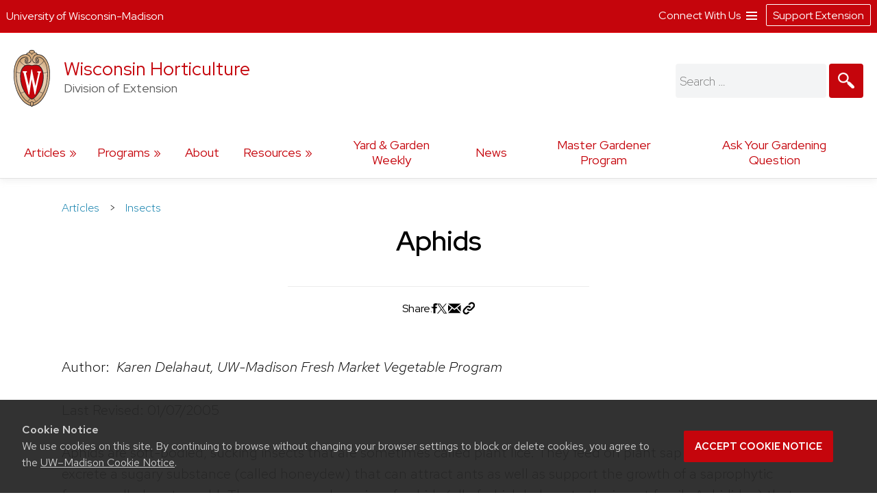

--- FILE ---
content_type: text/html; charset=UTF-8
request_url: https://hort.extension.wisc.edu/articles/aphids/
body_size: 22602
content:
<!doctype html>
<html lang="en-US">
<head>
	<link rel="dns-prefetch" href="https://www.google-analytics.com/" />
	<link rel="dns-prefetch" href="https://www.googletagmanager.com/" />
	<meta charset="UTF-8">
	<meta name="viewport" content="width=device-width, initial-scale=1">
	<link rel="profile" href="https://gmpg.org/xfn/11">
	<link rel="stylesheet" type="text/css" href="https://fonts.googleapis.com/css2?family=Mona+Sans:ital,wdth,wght@0,87.5,200..900;1,87.5,200..900&family=Source+Serif+4:ital,opsz,wght@0,8..60,200..900;1,8..60,200..900&display=swap" media="screen">
	<title>Aphids &#8211; Wisconsin Horticulture</title>
<meta name='robots' content='max-image-preview:large' />
	<style>img:is([sizes="auto" i], [sizes^="auto," i]) { contain-intrinsic-size: 3000px 1500px }</style>
			<script>
		var ces_ga_source_is_subfolder = false;
		var ces_ga_unmapped_folder = 'hort.extension.wisc.edu/';
		var ces_ga_is_root_site = false;
		var ces_using_google_ua = true;
		var ces_using_google_ga4 = true;

		var ces_using_ua_local = true;
		var ces_using_ua_network = false;
		</script>
						<!-- Google Analytics (Universal) -->
				<script>
				(function(i,s,o,g,r,a,m){i['GoogleAnalyticsObject']=r;i[r]=i[r]||function(){
				(i[r].q=i[r].q||[]).push(arguments)},i[r].l=1*new Date();a=s.createElement(o),
				m=s.getElementsByTagName(o)[0];a.async=1;a.src=g;m.parentNode.insertBefore(a,m)
				})(window,document,'script','https://www.google-analytics.com/analytics.js','ga');

				
									
					//local analytics
					ga( 'create', 'UA-122087164-2', 'auto', 'cets_local_analytics' );
					ga('cets_local_analytics.require', 'linkid', {
						'cookieName': '_ela',
						'duration': '60',
						'levels': 10
						}
						);
					ga( 'cets_local_analytics.send', 'pageview' );

				
			</script>

		<!-- End Google Analytics (Universal)  -->
						<!-- Global site tag (gtag.js) - Google Analytics 4 // Network Account x --> 
				<script async src='https://www.googletagmanager.com/gtag/js'></script>  	
				<script>
				window.dataLayer = window.dataLayer || [];  
				function gtag(){dataLayer.push(arguments);}  
				gtag('js', new Date());  
				</script>

										<script>   					
						gtag('config', 'G-G5NW20WV1J', {
							'cookie_domain': 'extension.wisc.edu'
						});
						</script>
												<script>   					
						gtag('config', 'G-6J3BLMWD68', {
							'cookie_domain': 'extension.wisc.edu'
						});
						</script>
						<link rel='stylesheet' id='ext_core_block_editor_core_block_styles-css' href='https://hort.extension.wisc.edu/wp-content/plugins/ext-core-block-editor-modifier/css/ext_core_block_editor_core_block_styles.css?ver=55' media='all' />
<link rel='stylesheet' id='wp-block-library-css' href='https://hort.extension.wisc.edu/wp-includes/css/dist/block-library/style.min.css?ver=6.8.3' media='all' />
<style id='acf-ext-callout-box-style-inline-css'>
/* backend */
.wp-admin .callout-box-container.alignright,
.wp-admin .callout-box-container.alignleft {
	float: none;
}


/* initial defaults */
.cets-callout-box {
	width: 92%;
	padding: 1em;
	background: #F7F7F7;
	border: 1px solid #E4E4E4;
	margin: 0 auto;
	margin-top: 1em;
	margin-bottom: 1em;
}

body .entry-content .cets-callout-box ul {
	margin: 0 0 1.5em 1em !important;
}

/* right align shortcode */
.cets-callout-box.right {
	width: 350px;
	float: right;
	margin-left: 1em;
}

/* left align shortcode */
.cets-callout-box.left {
	width: 350px;
	float: left;
	margin-right: 1em;
}

/* right align block */
.wp-block[data-align=right] .wp-block-acf-ext-callout-box {
	width: 350px;
	margin-left: 1em;	
} 
.callout-box-container.alignright .cets-callout-box {
	margin: 0;
	width: 100%;
}
.callout-box-container.alignright {
	width: 350px;
	margin: 1em 1em .5em 1em;
}

/* left align block */
.wp-block[data-align=left] .wp-block-acf-ext-callout-box{
	width: 350px;
	margin-right: 1em;	
} 
.callout-box-container.alignleft .cets-callout-box {
	margin: 0;
	width: 100%;
}
.callout-box-container.alignleft {
	width: 350px;
	margin: 1em 1em 0em 0em;
}
.theme-kayak .callout-box-container.alignleft {
	margin: 1em 1.5em .5em 0em;
}

/* kayak smaller */
.theme-kayak .callout-box-container.alignleft,
.theme-kayak .callout-box-container.alignright,
.theme-kayak .cets-callout-box.left,
.theme-kayak .cets-callout-box.right,
.theme-kayak .cets-callout-box {
    box-sizing: border-box;
}

/* full width block and shortcode, unaligned block */
.callout-box-container .cets-callout-box,
.cets-callout-box.full,
.callout-box-container.aligncenter .cets-callout-box {
	width: 92%;
	float: none;
	margin: 0 auto;
	margin-top: 1em;
	margin-bottom: 1em;
}

/* styles */
.cets-callout-box.gray {
	background: #F7F7F7;
	border: 1px solid #E4E4E4;
}
.cets-callout-box.blue {
	background: #F2F6FF;
	border: 1px solid #C7D1E0
}
.cets-callout-box.yellow {
	background: #FFFFEC;
	border: 1px solid #E6E3A4;
}
.cets-callout-box.green {
	background: #F2FDED;
	border: 1px solid #A6D593;
}
.cets-callout-box.white {
	background-color: #fff;
	border: none;
}
.cets-callout-box.golden {
    background: #ffc801;
    border: none;
}

/* headers */
.cets-callout-box .callout-box-title,
.cets-callout-box h1,
.cets-callout-box h2,
.cets-callout-box h3 {
	font-weight: bold;
	font-size: 1.3em;
	padding-bottom: .3em;
	border-bottom: 1px solid #858688;
	margin-top: 0;
}
.cets-callout-box.yellow .callout-box-title,
.cets-callout-box.yellow h3,
.cets-callout-box.yellow h2,
.cets-callout-box.yellow h1 {
	border-bottom: 1px solid #DBD77A;
}
.cets-callout-box.green .callout-box-title,
.cets-callout-box.green h1,
.cets-callout-box.green h2,
.cets-callout-box.green h3 {
	border-bottom: 1px solid #729962;
}
.cets-callout-box.blue .callout-box-title,
.cets-callout-box.blue h1,
.cets-callout-box.blue h2,
.cets-callout-box.blue h3 {
	border-bottom: 1px solid #758499;
}
.cets-callout-box.golden .callout-box-title,
.cets-callout-box.golden h1,
.cets-callout-box.golden h2,
.cets-callout-box.golden h3{
	border-bottom: 1px solid #7f6d2b;
}

.clear {
	clear: both;
}

/*media queries */
@media screen and (max-width: 650px) { 
	.cets-callout-box.full,
	.cets-callout-box.right,
	.cets-callout-box.left {
		width: 94%;
		float: none;
		margin-left: 0;
		margin-right: 0;
	}
}
</style>
<style id='acf-ext-collapsible-content-style-inline-css'>
h3.cets-collapsible-title {
	padding-bottom: 0;
    margin-bottom: 0;
    padding-top: 0;
	margin-left: 0;
	margin-top: .2em;
	display: flex;
	width: 100%;
	margin-block-start: 0;
}

.cets-collapsible-content p.has-background {
    margin-top: 0;
}
body .cets-collapsible-content {
	margin-block-start: 0;
}
.cets-collapsible-content .acf-innerblocks-container > div:first-child:not(.has-background):not(.has-border-color),
.cets-collapsible-content .acf-innerblocks-container > figure:first-child:not(.has-background):not(.has-border-color) {
    margin-top: .5em;
}
.cets-collapsible-content .acf-innerblocks-container > div:first-child.wp-block-group.has-border-color {
	margin-top: 0;
}
.cets-collapsible-content .wp-block-group.has-border-color,
.cets-collapsible-content .has-background {
	margin-bottom: 0;
}
/*set colors */
.cets-collapsible-title.kayak {
	background-color: #345389;
}
.cets-collapsible-title.master-gardener {
	background-color: #74B929;
}
.cets-collapsible-title.arctic {
	background-color: #35acc3;
}
.cets-collapsible-title.four-h {
	background-color: #339967;
}
.cets-collapsible-title.green {
	background-color: #3F9A3A;
}
.cets-collapsible-title.link-match {
	background-color: #0479a8;
}
.cets-collapsible-title.uw-red {
	background-color: #c5050c;
}
.cets-collapsible-title.uw-dark-red {
	background-color: #9b0000;
}
.cets-collapsible-title.uw-dark-gray {
	background-color: #282728;
}
.cets-collapsible-title.uw-medium-gray {
	background-color: #646569;
}
.cets-collapsible-title.slate-gray {
	background-color: #8996a0;
}
/*.cets-collapsible-title.dark-gray {
	background-color: #383838;
}*/

body .cets-collapsible-title.kayak a,
body .cets-collapsible-title.master-gardener a,
body .cets-collapsible-title.arctic a,
body .cets-collapsible-title.four-h a,
body .cets-collapsible-title.green a,
body .cets-collapsible-title.link-match a,
body .cets-collapsible-title.uw-red a,
body .cets-collapsible-title.uw-dark-red a,
body .cets-collapsible-title.uw-dark-gray a,
body .cets-collapsible-title.uw-medium-gray a,
body .cets-collapsible-title.slate-gray a{
	color: white;
	padding-left: 60px;
	display: inline-block;
    padding-top: 16px;
    padding-bottom: 16px;
    background-position: 10px;
}

.cets-collapsible-title a {
	background-image: url(/wp-content/plugins/cets-collapsible-content/css/../img/white-plus-sign.png);
}
.cets-collapsible-title.cets-collapsible-content a {
	background-image: url(/wp-content/plugins/cets-collapsible-content/css/../img/white-minus-sign.png);
}
.cets-collapsible-title a, 
.cets-collapsible-title.cets-collapsible-content a {
	position: relative;
	background-repeat: no-repeat;
}

body .collapsible-clear {
	margin-block-start: 2px;
	clear: both;
	margin-bottom: 2px;
	margin-top: 2px;
}

/* back end block editor */
.editor-styles-wrapper .wp-block-acf-ext-collapsible-content:not(.wayfinder-outline *[data-title]:hover) {
	outline: 1px dashed #dddddd!important;
	padding: 15px 12px;
}

/*print */
@media print {
	
	body .cets-collapsible-content {
		display: block !important;
		margin-left: 0;
	}
	body .cets-collapsible-title a {
		background-image: none;
		padding-left: 0;
	}
	body .cets-collapsible-title {
	    background-color: transparent !important;
	}
	body .cets-collapsible-title,
	body .cets-collapsible-title.kayak a, .cets-collapsible-title.master-gardener a, .cets-collapsible-title.arctic a, .cets-collapsible-title.four-h a, .cets-collapsible-title.green a, .cets-collapsible-title.link-match a  {
		color: #000!important;
   		padding-left: 0!important;
	}
}
</style>
<style id='acf-ext-advanced-page-list-style-inline-css'>
/*page list */

div.ext-advanced-page-list-wrapper ul,
#main div.ext-advanced-page-list-wrapper ul {
	list-style: none;
	margin-left: 0;
    padding-left: 0;
} 
div.ext-advanced-page-list-wrapper ul li {
	margin-bottom: .7em;
}
div.ext-advanced-page-list-wrapper ul li li {
    margin-left: 1em;
    margin-top: .7em;
}

/*show children of selected page */
div.ext-advanced-page-list-section-home {
    font-family: 'Verlag', sans-serif;
	font-weight: bold;
    font-size: 1.2em;
	margin-bottom: .5em;
}
div.ext-advanced-page-list-section-home::after {
    content: "";
    border-bottom: 1px solid #ececec;
    width: 50%;
    display: block;
}

/*spacing if list has background */
.ext-advanced-page-list-wrapper.has-background {
	padding: 1px 25px 20px 25px;
}
.ext-advanced-page-list-wrapper.has-background ul {
	margin: 25px;
}
.ext-advanced-page-list-wrapper.has-background ul ul {
	margin: 0;
}
.ext-advanced-page-list-wrapper .current_page_item {
	border-left: 4px solid #e4ae10;
	padding-left: 10px;
}

/* Widgets */
aside div.ext-advanced-page-list-wrapper ul li, 
aside div.ext-advanced-page-list-wrapper ul li li{
	margin-bottom: auto;
	margin-top: auto;
}
aside .ext-advanced-page-list-wrapper ul ul li:last-of-type{
	padding-bottom: 0;
}
aside .ext-advanced-page-list-wrapper .current_page_item,
.site-content aside .ext-advanced-page-list-wrapper .current_page_item {
    border-left: 3px solid #e4ae10;
    padding-left: 7px;
    margin-bottom: 5px;
}
aside .ext-advanced-page-list-wrapper:not(.has-background) .current_page_item {
	background-color: #f7f7f7;
	padding-top: 5px;
	padding-bottom: 5px;
}
footer aside .ext-advanced-page-list-wrapper:not(.has-background) .current_page_item {
	background: none;
}
.theme-kayak .site-content aside .ext-advanced-page-list-wrapper .current_page_item {
	padding-bottom: 0;
    padding-bottom: 3px;
    padding-top: 2px;
    margin-top: -5px;
}
footer aside .ext-advanced-page-list-wrapper .current_page_item {
    border-left: none;
	padding: 0;
}

aside div.ext-advanced-page-list-section-home {
	border-bottom: 1px solid #ececec;
}
footer aside div.ext-advanced-page-list-section-home {
	border-bottom: 1px solid #adadad;
}
aside div.ext-advanced-page-list-section-home::after {
    border-bottom: none;
}

</style>
<style id='acf-ext-social-share-links-style-inline-css'>
/* Desktop */

.ext-social-share-wrapper {
  display: flex;
}
.ext-social-share-wrapper p {
  margin: 0;
}
.ext-social-share-wrapper a,
.editor-styles-wrapper .ext-social-share-wrapper a {
  color: #000;
}
.ext-social-share-wrapper a,
#content .ext-social-share-wrapper a {
  transition: color .2s;
  font-weight: 300;

}
.ext-social-share-wrapper a:hover,
#content .ext-social-share-wrapper a:hover {
  opacity: .7;
}
.ext-social-share-wrapper ul {
  display: flex;
  flex-wrap: wrap;
  gap: 10px;
  font-size: .8em;
  padding: 0 0 0 20px;
  margin-top: 5px;
  margin-left: 0;
  padding-left: 0;
  list-style: none;
}
.ext-social-share-wrapper.has-background ul {
  padding: 1em 2em;
  margin: 12px 0 20px 0;
}

.ext-social-share-wrapper li {
  height: 20px;
}

.ext-social-share-wrapper .ext-social-share-label {
  word-break: keep-all;
}

.ext-social-share-wrapper.has-text-align-center {
  justify-content: center;
}.ext-social-share-wrapper.has-text-align-center ul {
  align-self: center;
}

.ext-social-share-wrapper.has-text-align-right ul {
  justify-content: flex-end;
}
.ext-social-share-wrapper.has-text-align-right .ext-social-share-popup-copied {
  right: 0px;
  margin-top: -15px;
}

.ext-social-share-popup-copied {
  display: none;
  padding: 2px 12px;
  background-color: #24242473;
  border-radius: 2px;
  color: #fff;
  font-size: .7em;
  word-break: keep-all;
  position: absolute;
  margin-top: 5px;
  margin-left: 20px
}
.ext-social-share-wrapper.has-background:not(.has-text-align-right) .ext-social-share-popup-copied {
  margin-top: 28px;
  margin-left: -5px;
}

/* stop copied notice from going over the right edge of page*/
.ext-social-share-wrapper.has-text-align-right {
  flex-direction: column;
}

/* Kayak Styles */
.theme-kayak #main .ext-social-share-wrapper ul {
  margin-left: 0;
  margin-top: 1em;
  font-size: 1em;
}
.theme-kayak #main .ext-social-share-wrapper.has-background ul {
  margin-bottom: .5em;
} 


/* Theme baked in */

.ext-social-share-wrapper.ext-social-share-theme-baked-in {
  clear: both;
}

/* media queries */
@media screen and (min-width: 482px) {
  .ext-social-share-container-mobile {
    display: none;
  }
}

@media screen and (max-width: 481px) {
   .ext-social-share-container-mobile {
      display: block;
   }
   .ext-social-share-container-desktop {
      display: none;
   }
 }

/* requires container queries to be set - they exist in Discovery and Kayak */
@container (max-width: 300px) {
  .ext-social-share-wrapper {
    flex-direction: column;
  }
  .ext-social-share-wrapper ul {
    margin: 5px 0 30px 0;
  }
  p:has(span.ext-social-share-popup-copied) {
    margin-top: -1em;
  }
  .ext-social-share-wrapper .ext-social-share-popup-copied {
    margin-left: 0;
  }
}
@container (max-width: 200px) {
  .ext-social-share-wrapper .ext-social-share-popup-copied {
    right: auto;
  }
}

/* Mobile */

.ext-social-share-wrapper .ext-social-share-container-mobile svg {
  vertical-align: top;
  padding-left: 2px;
  transform: translate(0,3px);
}

/* internal message */
.ext-social-share-internal-site-message-wrapper {
    background-color: #fff487;
    padding: 12px;
    font-size: .8em;
    padding-top: 16px;
    margin-left: 1em;
}
.ext-social-share-wrapper.has-background .ext-social-share-internal-site-message-wrapper {
  color: #000;
  background-color: transparent;
  padding: 2em;
}
</style>
<link rel='stylesheet' id='acf-ext-post-list-magic-style-css' href='https://hort.extension.wisc.edu/wp-content/plugins/cets-post-list-magic/css/post-list-magic.css?ver=44' media='all' />
<style id='outermost-icon-block-style-inline-css'>
.wp-block-outermost-icon-block{display:flex;line-height:0}.wp-block-outermost-icon-block.has-border-color{border:none}.wp-block-outermost-icon-block .has-icon-color svg,.wp-block-outermost-icon-block.has-icon-color svg{color:currentColor}.wp-block-outermost-icon-block .has-icon-color:not(.has-no-icon-fill-color) svg,.wp-block-outermost-icon-block.has-icon-color:not(.has-no-icon-fill-color) svg{fill:currentColor}.wp-block-outermost-icon-block .icon-container{box-sizing:border-box}.wp-block-outermost-icon-block a,.wp-block-outermost-icon-block svg{height:100%;transition:transform .1s ease-in-out;width:100%}.wp-block-outermost-icon-block a:hover{transform:scale(1.1)}.wp-block-outermost-icon-block svg{transform:rotate(var(--outermost--icon-block--transform-rotate,0deg)) scaleX(var(--outermost--icon-block--transform-scale-x,1)) scaleY(var(--outermost--icon-block--transform-scale-y,1))}.wp-block-outermost-icon-block .rotate-90,.wp-block-outermost-icon-block.rotate-90{--outermost--icon-block--transform-rotate:90deg}.wp-block-outermost-icon-block .rotate-180,.wp-block-outermost-icon-block.rotate-180{--outermost--icon-block--transform-rotate:180deg}.wp-block-outermost-icon-block .rotate-270,.wp-block-outermost-icon-block.rotate-270{--outermost--icon-block--transform-rotate:270deg}.wp-block-outermost-icon-block .flip-horizontal,.wp-block-outermost-icon-block.flip-horizontal{--outermost--icon-block--transform-scale-x:-1}.wp-block-outermost-icon-block .flip-vertical,.wp-block-outermost-icon-block.flip-vertical{--outermost--icon-block--transform-scale-y:-1}.wp-block-outermost-icon-block .flip-vertical.flip-horizontal,.wp-block-outermost-icon-block.flip-vertical.flip-horizontal{--outermost--icon-block--transform-scale-x:-1;--outermost--icon-block--transform-scale-y:-1}

</style>
<style id='global-styles-inline-css'>
:root{--wp--preset--aspect-ratio--square: 1;--wp--preset--aspect-ratio--4-3: 4/3;--wp--preset--aspect-ratio--3-4: 3/4;--wp--preset--aspect-ratio--3-2: 3/2;--wp--preset--aspect-ratio--2-3: 2/3;--wp--preset--aspect-ratio--16-9: 16/9;--wp--preset--aspect-ratio--9-16: 9/16;--wp--preset--aspect-ratio--ultrawide: 32/9;--wp--preset--aspect-ratio--medium-format: 7/6;--wp--preset--aspect-ratio--medium-format-portrait: 6/7;--wp--preset--color--black: #000000;--wp--preset--color--cyan-bluish-gray: #abb8c3;--wp--preset--color--white: #ffffff;--wp--preset--color--pale-pink: #f9e6e7;--wp--preset--color--vivid-red: #cf2e2e;--wp--preset--color--luminous-vivid-orange: #ff6900;--wp--preset--color--luminous-vivid-amber: #fcb900;--wp--preset--color--light-green-cyan: #7bdcb5;--wp--preset--color--vivid-green-cyan: #00d084;--wp--preset--color--pale-cyan-blue: #8ed1fc;--wp--preset--color--vivid-cyan-blue: #0693e3;--wp--preset--color--vivid-purple: #9b51e0;--wp--preset--color--uw-link-blue: #0479a8;--wp--preset--color--uw-red: #c5050c;--wp--preset--color--uw-dark-red: #9b0000;--wp--preset--color--uw-dark-gray: #282728;--wp--preset--color--uw-medium-gray: #646569;--wp--preset--color--master-gardener-green: #599c10;--wp--preset--color--four-h-green: #339967;--wp--preset--color--four-h-green-light: #61c250;--wp--preset--color--four-h-green-lime: #BED600;--wp--preset--color--slate-gray: #8996a0;--wp--preset--color--sky: #CAE3E9;--wp--preset--color--light-link-blue: #a0d9f1;--wp--preset--color--foodwise: #27999e;--wp--preset--color--arctic-blue: #3699ae;--wp--preset--color--kayak-blue: #345389;--wp--preset--color--charcoal-blue: #15212c;--wp--preset--color--forest-green: #29411a;--wp--preset--color--generic-green: #2e7529;--wp--preset--color--pale-green: #cfe6cd;--wp--preset--color--bright-yellow: #ffc20e;--wp--preset--color--yellow: #DAA520;--wp--preset--color--chestnut: #702907;--wp--preset--color--chocolate: #250203;--wp--preset--color--uw-light-gray: #dadfe1;--wp--preset--color--bright-gray: #ebedf1;--wp--preset--color--light-accent-blue: #f5f7fa;--wp--preset--color--seashell-blue: #f1f5fb;--wp--preset--color--seashell-green: #f2f7ef;--wp--preset--color--white-smoke: #F4F4EE;--wp--preset--color--merino: #F5F1E9;--wp--preset--color--rose-white: #fbf4f3;--wp--preset--color--pink-sand: #edd6d0;--wp--preset--gradient--vivid-cyan-blue-to-vivid-purple: linear-gradient(135deg,rgba(6,147,227,1) 0%,rgb(155,81,224) 100%);--wp--preset--gradient--light-green-cyan-to-vivid-green-cyan: linear-gradient(135deg,rgb(122,220,180) 0%,rgb(0,208,130) 100%);--wp--preset--gradient--luminous-vivid-amber-to-luminous-vivid-orange: linear-gradient(135deg,rgba(252,185,0,1) 0%,rgba(255,105,0,1) 100%);--wp--preset--gradient--luminous-vivid-orange-to-vivid-red: linear-gradient(135deg,rgba(255,105,0,1) 0%,rgb(207,46,46) 100%);--wp--preset--gradient--very-light-gray-to-cyan-bluish-gray: linear-gradient(135deg,rgb(238,238,238) 0%,rgb(169,184,195) 100%);--wp--preset--gradient--cool-to-warm-spectrum: linear-gradient(135deg,rgb(74,234,220) 0%,rgb(151,120,209) 20%,rgb(207,42,186) 40%,rgb(238,44,130) 60%,rgb(251,105,98) 80%,rgb(254,248,76) 100%);--wp--preset--gradient--blush-light-purple: linear-gradient(135deg,rgb(255,206,236) 0%,rgb(152,150,240) 100%);--wp--preset--gradient--blush-bordeaux: linear-gradient(135deg,rgb(254,205,165) 0%,rgb(254,45,45) 50%,rgb(107,0,62) 100%);--wp--preset--gradient--luminous-dusk: linear-gradient(135deg,rgb(255,203,112) 0%,rgb(199,81,192) 50%,rgb(65,88,208) 100%);--wp--preset--gradient--pale-ocean: linear-gradient(135deg,rgb(255,245,203) 0%,rgb(182,227,212) 50%,rgb(51,167,181) 100%);--wp--preset--gradient--electric-grass: linear-gradient(135deg,rgb(202,248,128) 0%,rgb(113,206,126) 100%);--wp--preset--gradient--midnight: linear-gradient(135deg,rgb(2,3,129) 0%,rgb(40,116,252) 100%);--wp--preset--gradient--uw-reds: linear-gradient(to right,rgb(197, 5, 12) 0%,rgb(155, 0, 0) 100%);--wp--preset--gradient--diagnal-uw-reds: linear-gradient(135deg,rgb(197, 5, 12) 0%,rgb(155, 0, 0) 100%);--wp--preset--gradient--uw-red-fade: linear-gradient(to right, #C5050C 0%, #d34b50 100%);--wp--preset--gradient--diagnal-uw-red-fade: linear-gradient(135deg, #C5050C 0%, #d34b50 100%);--wp--preset--gradient--four-h-greens: linear-gradient(to right, #339967 0%,#61c250 100%);--wp--preset--gradient--diagnal-four-h-greens: linear-gradient(135deg, #339967 0%,#61c250 100%);--wp--preset--gradient--yellow-fade: linear-gradient(to right, #ffc20e 0%,#efdd59 100%);--wp--preset--gradient--diagnal-yellow-fade: linear-gradient(135deg, #ffc20e 0%,#efdd59 100%);--wp--preset--gradient--kayak-link: linear-gradient(to right, #345389 0%,#7db9e8 100%);--wp--preset--gradient--diagnal-kayak-link: linear-gradient(135deg, #345389 0%,#7db9e8 100%);--wp--preset--gradient--link-light-link: linear-gradient(to right, #0479a8 0%,#a0d9f1 100%);--wp--preset--gradient--diagnal-link-light-link: linear-gradient(135deg, #0479a8 0%,#a0d9f1 100%);--wp--preset--gradient--subtle-grays: linear-gradient(45deg,rgb(247, 248, 251) 0%,rgb(236, 239, 242) 100%);--wp--preset--gradient--darker-left: linear-gradient(90deg,rgb(0,0,0) 40%,rgba(0,0,0,0.06) 75%);--wp--preset--gradient--darker-right: linear-gradient(90deg,rgba(0,0,0,0.06) 20%,rgb(0,0,0) 75%);--wp--preset--gradient--red-solid: linear-gradient(0deg, rgba(197,5,12,1) 0%, rgba(197,5,12,1) 30%, rgba(197,5,12,0.7) 58%, rgba(255,255,255,0) 80%);--wp--preset--gradient--dark-red-solid: linear-gradient(0deg, rgba(155,0,0,1) 0%, rgba(155,0,0,1) 30%, rgba(155,0,0,0.6) 58%, rgba(255,255,255,0) 80%);--wp--preset--gradient--four-h-solid: linear-gradient(0deg, rgba(51,153,103,1) 0%, rgba(51,153,103,1) 30%, rgba(51,153,103,0.7) 58%, rgba(255,255,255,0) 80%);--wp--preset--gradient--foodwise-solid: linear-gradient(0deg, rgba(39,153,158,1) 0%, rgba(39,153,158,1) 30%, rgba(39,153,158,0.7) 58%, rgba(255,255,255,0) 80%);--wp--preset--gradient--dark-green-solid: linear-gradient(0deg, rgba(41,65,26,1) 0%, rgba(41,65,26,1) 30%, rgba(41,65,26,0.7) 58%, rgba(41,65,26,0) 80%);--wp--preset--gradient--dark-blue-solid: linear-gradient(0deg, rgba(21,33,44,1) 0%, rgba(21,33,44,1) 30%, rgba(21,33,44,0.6) 58%, rgba(255,255,255,0) 80%);--wp--preset--gradient--kayak-blue-solid: linear-gradient(0deg, rgba(52,83,137,1) 0%, rgba(52,83,137,1) 30%, rgba(52,83,137,0.7) 58%, rgba(255,255,255,0) 80%);--wp--preset--gradient--white-solid: linear-gradient(0deg, rgba(255,255,255,1) 0%, rgba(255,255,255,1) 30%, rgba(255,255,255,0.6) 58%, rgba(255,255,255,0) 80%);--wp--preset--gradient--white-solid-reverse: linear-gradient(180deg, rgba(255,255,255,1) 0%, rgba(255,255,255,1) 30%, rgba(255,255,255,0.6) 58%, rgba(255,255,255,0) 80%);--wp--preset--gradient--black-solid: linear-gradient(0deg, rgba(40,39,40,1) 0%, rgba(40,39,40,1) 30%, rgba(40,39,40,0.6) 58%, rgba(255,255,255,0) 80%);--wp--preset--gradient--black-solid-small: linear-gradient(0deg, rgb(40 39 40) 0%, rgb(40 39 40) 20%, rgba(40, 39, 40, 0.6) 35%, rgba(255, 255, 255, 0) 50%);--wp--preset--gradient--black-solid-reverse: linear-gradient(180deg, rgba(40,39,40,1) 0%, rgba(40,39,40,1) 30%, rgba(40,39,40,0.6) 58%, rgba(255,255,255,0) 80%);--wp--preset--gradient--transparent-gray: linear-gradient(0deg, rgba(0,0,0,0.3) 0%, rgba(0,0,0,0.3) 100%);--wp--preset--gradient--transparent-red: linear-gradient(0deg, rgba(155,0,0,0.3) 0%, rgba(155,0,0,0.3) 100%);--wp--preset--font-size--small: 16px;--wp--preset--font-size--medium: clamp(14px, 0.875rem + ((1vw - 3.2px) * 0.469), 20px);--wp--preset--font-size--large: 28px;--wp--preset--font-size--x-large: clamp(25.014px, 1.563rem + ((1vw - 3.2px) * 1.327), 42px);--wp--preset--font-size--normal: 21px;--wp--preset--font-size--extra-large: clamp(30px, 1.875rem + ((1vw - 3.2px) * 0.313), 34px);--wp--preset--font-size--huge: clamp(34px, 2.125rem + ((1vw - 3.2px) * 0.625), 42px);--wp--preset--spacing--20: 0.44rem;--wp--preset--spacing--30: 0.67rem;--wp--preset--spacing--40: 1rem;--wp--preset--spacing--50: 1.5rem;--wp--preset--spacing--60: 2.25rem;--wp--preset--spacing--70: 3.38rem;--wp--preset--spacing--80: 5.06rem;--wp--preset--spacing--one: 30px;--wp--preset--spacing--two: 50px;--wp--preset--spacing--three: 75px;--wp--preset--spacing--four: 100px;--wp--preset--spacing--five: 175px;--wp--preset--spacing--six: 250px;--wp--preset--spacing--seven: 325px;--wp--preset--shadow--natural: 6px 6px 9px rgba(0, 0, 0, 0.2);--wp--preset--shadow--deep: 12px 12px 50px rgba(0, 0, 0, 0.4);--wp--preset--shadow--sharp: 6px 6px 0px rgba(0, 0, 0, 0.2);--wp--preset--shadow--outlined: 6px 6px 0px -3px rgba(255, 255, 255, 1), 6px 6px rgba(0, 0, 0, 1);--wp--preset--shadow--crisp: 6px 6px 0px rgba(0, 0, 0, 1);--wp--preset--shadow--soft-lift: 2px 2px 3px rgba(0, 0, 0, 0.15);--wp--preset--shadow--subtle-depth: 2px 2px 5px -2px rgb(79 79 79 / .05), 0px 0px 8px rgba(17, 17, 26, 0.09);--wp--preset--shadow--lower-highlight: 0px 0px 0px 1px rgba(14, 63, 126, 0.04), 0px 1px 1px -0.5px rgba(42, 51, 69, 0.04), 0px 3px 3px -1.5px rgba(42, 51, 70, 0.04), 0px 6px 6px -3px rgba(42, 51, 70, 0.04), 0px 12px 12px -6px rgba(14, 63, 126, 0.04), 0px 24px 24px -12px rgba(0, 0, 0, 0.07);--wp--preset--shadow--wide-diffuse: 0px 8px 30px 0px rgba(61, 61, 61, 0.17);}.wp-block-acf-ext-custom-navigation{--wp--preset--font-size--small: 16px;--wp--preset--font-size--normal: 21px;--wp--preset--font-size--large: 29px;}.wp-block-buttons{--wp--preset--font-family--official-uw: "Red Hat Display", arial, sans-serif;--wp--preset--font-family--bodyfont: "Red Hat Text", arial, sans-serif;--wp--preset--font-family--accentfont: "Mona Sans", arial, sans-serif;--wp--preset--font-family--quotefont: "Source Serif 4", sans-serif;}.wp-block-heading{--wp--preset--font-size--small: 16px;--wp--preset--font-size--normal: 21px;--wp--preset--font-size--large: 28px;--wp--preset--font-size--extra-large: clamp(30px, 1.875rem + ((1vw - 3.2px) * 0.313), 34px);--wp--preset--font-size--huge: clamp(34px, 2.125rem + ((1vw - 3.2px) * 0.625), 42px);--wp--preset--font-size--extreme-heading-1: clamp(3.0rem, 3rem + ((1vw - 0.2rem) * 0.938), 60px);--wp--preset--font-size--extreme-heading-2: clamp(3.0rem, 3rem + ((1vw - 0.2rem) * 2.5), 80px);--wp--preset--font-size--extreme-heading-3: clamp(3.0rem, 3rem + ((1vw - 0.2rem) * 4.063), 100px);--wp--preset--font-family--official-uw: "Red Hat Display", arial, sans-serif;--wp--preset--font-family--bodyfont: "Red Hat Text", arial, sans-serif;--wp--preset--font-family--accentfont: "Mona Sans", arial, sans-serif;--wp--preset--font-family--quotefont: "Source Serif 4", sans-serif;}.wp-block-post-title{--wp--preset--font-size--small: 16px;--wp--preset--font-size--normal: 21px;--wp--preset--font-size--large: clamp(18.434px, 1.152rem + ((1vw - 3.2px) * 0.825), 29px);--wp--preset--font-size--extra-large: clamp(21.027px, 1.314rem + ((1vw - 3.2px) * 1.014), 34px);--wp--preset--font-size--huge: clamp(25.014px, 1.563rem + ((1vw - 3.2px) * 1.327), 42px);--wp--preset--font-size--extreme-heading-1: clamp(3.0rem, 3rem + ((1vw - 0.2rem) * 0.938), 60px);--wp--preset--font-size--extreme-heading-2: clamp(3.0rem, 3rem + ((1vw - 0.2rem) * 2.5), 80px);--wp--preset--font-size--extreme-heading-3: clamp(3.0rem, 3rem + ((1vw - 0.2rem) * 4.063), 100px);--wp--preset--font-family--official-uw: "Red Hat Display", arial, sans-serif;--wp--preset--font-family--bodyfont: "Red Hat Text", arial, sans-serif;--wp--preset--font-family--accentfont: "Mona Sans", arial, sans-serif;--wp--preset--font-family--quotefont: "Source Serif Pro", sans-serif;}.wp-block-quote{--wp--preset--font-family--official-uw: "Red Hat Display", arial, sans-serif;--wp--preset--font-family--bodyfont: "Red Hat Text", arial, sans-serif;--wp--preset--font-family--accentfont: "Mona Sans", arial, sans-serif;--wp--preset--font-family--quotefont: "Source Serif 4", sans-serif;}:root { --wp--style--global--content-size: 1400px;--wp--style--global--wide-size: 1600px; }:where(body) { margin: 0; }.wp-site-blocks > .alignleft { float: left; margin-right: 2em; }.wp-site-blocks > .alignright { float: right; margin-left: 2em; }.wp-site-blocks > .aligncenter { justify-content: center; margin-left: auto; margin-right: auto; }:where(.wp-site-blocks) > * { margin-block-start: 24px; margin-block-end: 0; }:where(.wp-site-blocks) > :first-child { margin-block-start: 0; }:where(.wp-site-blocks) > :last-child { margin-block-end: 0; }:root { --wp--style--block-gap: 24px; }:root :where(.is-layout-flow) > :first-child{margin-block-start: 0;}:root :where(.is-layout-flow) > :last-child{margin-block-end: 0;}:root :where(.is-layout-flow) > *{margin-block-start: 24px;margin-block-end: 0;}:root :where(.is-layout-constrained) > :first-child{margin-block-start: 0;}:root :where(.is-layout-constrained) > :last-child{margin-block-end: 0;}:root :where(.is-layout-constrained) > *{margin-block-start: 24px;margin-block-end: 0;}:root :where(.is-layout-flex){gap: 24px;}:root :where(.is-layout-grid){gap: 24px;}.is-layout-flow > .alignleft{float: left;margin-inline-start: 0;margin-inline-end: 2em;}.is-layout-flow > .alignright{float: right;margin-inline-start: 2em;margin-inline-end: 0;}.is-layout-flow > .aligncenter{margin-left: auto !important;margin-right: auto !important;}.is-layout-constrained > .alignleft{float: left;margin-inline-start: 0;margin-inline-end: 2em;}.is-layout-constrained > .alignright{float: right;margin-inline-start: 2em;margin-inline-end: 0;}.is-layout-constrained > .aligncenter{margin-left: auto !important;margin-right: auto !important;}.is-layout-constrained > :where(:not(.alignleft):not(.alignright):not(.alignfull)){max-width: var(--wp--style--global--content-size);margin-left: auto !important;margin-right: auto !important;}.is-layout-constrained > .alignwide{max-width: var(--wp--style--global--wide-size);}body .is-layout-flex{display: flex;}.is-layout-flex{flex-wrap: wrap;align-items: center;}.is-layout-flex > :is(*, div){margin: 0;}body .is-layout-grid{display: grid;}.is-layout-grid > :is(*, div){margin: 0;}body{padding-top: 0px;padding-right: 0px;padding-bottom: 0px;padding-left: 0px;}a:where(:not(.wp-element-button)){text-decoration: underline;}:root :where(.wp-element-button, .wp-block-button__link){background-color: #32373c;border-width: 0;color: #fff;font-family: inherit;font-size: inherit;line-height: inherit;padding: calc(0.667em + 2px) calc(1.333em + 2px);text-decoration: none;}.has-black-color{color: var(--wp--preset--color--black) !important;}.has-cyan-bluish-gray-color{color: var(--wp--preset--color--cyan-bluish-gray) !important;}.has-white-color{color: var(--wp--preset--color--white) !important;}.has-pale-pink-color{color: var(--wp--preset--color--pale-pink) !important;}.has-vivid-red-color{color: var(--wp--preset--color--vivid-red) !important;}.has-luminous-vivid-orange-color{color: var(--wp--preset--color--luminous-vivid-orange) !important;}.has-luminous-vivid-amber-color{color: var(--wp--preset--color--luminous-vivid-amber) !important;}.has-light-green-cyan-color{color: var(--wp--preset--color--light-green-cyan) !important;}.has-vivid-green-cyan-color{color: var(--wp--preset--color--vivid-green-cyan) !important;}.has-pale-cyan-blue-color{color: var(--wp--preset--color--pale-cyan-blue) !important;}.has-vivid-cyan-blue-color{color: var(--wp--preset--color--vivid-cyan-blue) !important;}.has-vivid-purple-color{color: var(--wp--preset--color--vivid-purple) !important;}.has-uw-link-blue-color{color: var(--wp--preset--color--uw-link-blue) !important;}.has-uw-red-color{color: var(--wp--preset--color--uw-red) !important;}.has-uw-dark-red-color{color: var(--wp--preset--color--uw-dark-red) !important;}.has-uw-dark-gray-color{color: var(--wp--preset--color--uw-dark-gray) !important;}.has-uw-medium-gray-color{color: var(--wp--preset--color--uw-medium-gray) !important;}.has-master-gardener-green-color{color: var(--wp--preset--color--master-gardener-green) !important;}.has-four-h-green-color{color: var(--wp--preset--color--four-h-green) !important;}.has-four-h-green-light-color{color: var(--wp--preset--color--four-h-green-light) !important;}.has-four-h-green-lime-color{color: var(--wp--preset--color--four-h-green-lime) !important;}.has-slate-gray-color{color: var(--wp--preset--color--slate-gray) !important;}.has-sky-color{color: var(--wp--preset--color--sky) !important;}.has-light-link-blue-color{color: var(--wp--preset--color--light-link-blue) !important;}.has-foodwise-color{color: var(--wp--preset--color--foodwise) !important;}.has-arctic-blue-color{color: var(--wp--preset--color--arctic-blue) !important;}.has-kayak-blue-color{color: var(--wp--preset--color--kayak-blue) !important;}.has-charcoal-blue-color{color: var(--wp--preset--color--charcoal-blue) !important;}.has-forest-green-color{color: var(--wp--preset--color--forest-green) !important;}.has-generic-green-color{color: var(--wp--preset--color--generic-green) !important;}.has-pale-green-color{color: var(--wp--preset--color--pale-green) !important;}.has-bright-yellow-color{color: var(--wp--preset--color--bright-yellow) !important;}.has-yellow-color{color: var(--wp--preset--color--yellow) !important;}.has-chestnut-color{color: var(--wp--preset--color--chestnut) !important;}.has-chocolate-color{color: var(--wp--preset--color--chocolate) !important;}.has-uw-light-gray-color{color: var(--wp--preset--color--uw-light-gray) !important;}.has-bright-gray-color{color: var(--wp--preset--color--bright-gray) !important;}.has-light-accent-blue-color{color: var(--wp--preset--color--light-accent-blue) !important;}.has-seashell-blue-color{color: var(--wp--preset--color--seashell-blue) !important;}.has-seashell-green-color{color: var(--wp--preset--color--seashell-green) !important;}.has-white-smoke-color{color: var(--wp--preset--color--white-smoke) !important;}.has-merino-color{color: var(--wp--preset--color--merino) !important;}.has-rose-white-color{color: var(--wp--preset--color--rose-white) !important;}.has-pink-sand-color{color: var(--wp--preset--color--pink-sand) !important;}.has-black-background-color{background-color: var(--wp--preset--color--black) !important;}.has-cyan-bluish-gray-background-color{background-color: var(--wp--preset--color--cyan-bluish-gray) !important;}.has-white-background-color{background-color: var(--wp--preset--color--white) !important;}.has-pale-pink-background-color{background-color: var(--wp--preset--color--pale-pink) !important;}.has-vivid-red-background-color{background-color: var(--wp--preset--color--vivid-red) !important;}.has-luminous-vivid-orange-background-color{background-color: var(--wp--preset--color--luminous-vivid-orange) !important;}.has-luminous-vivid-amber-background-color{background-color: var(--wp--preset--color--luminous-vivid-amber) !important;}.has-light-green-cyan-background-color{background-color: var(--wp--preset--color--light-green-cyan) !important;}.has-vivid-green-cyan-background-color{background-color: var(--wp--preset--color--vivid-green-cyan) !important;}.has-pale-cyan-blue-background-color{background-color: var(--wp--preset--color--pale-cyan-blue) !important;}.has-vivid-cyan-blue-background-color{background-color: var(--wp--preset--color--vivid-cyan-blue) !important;}.has-vivid-purple-background-color{background-color: var(--wp--preset--color--vivid-purple) !important;}.has-uw-link-blue-background-color{background-color: var(--wp--preset--color--uw-link-blue) !important;}.has-uw-red-background-color{background-color: var(--wp--preset--color--uw-red) !important;}.has-uw-dark-red-background-color{background-color: var(--wp--preset--color--uw-dark-red) !important;}.has-uw-dark-gray-background-color{background-color: var(--wp--preset--color--uw-dark-gray) !important;}.has-uw-medium-gray-background-color{background-color: var(--wp--preset--color--uw-medium-gray) !important;}.has-master-gardener-green-background-color{background-color: var(--wp--preset--color--master-gardener-green) !important;}.has-four-h-green-background-color{background-color: var(--wp--preset--color--four-h-green) !important;}.has-four-h-green-light-background-color{background-color: var(--wp--preset--color--four-h-green-light) !important;}.has-four-h-green-lime-background-color{background-color: var(--wp--preset--color--four-h-green-lime) !important;}.has-slate-gray-background-color{background-color: var(--wp--preset--color--slate-gray) !important;}.has-sky-background-color{background-color: var(--wp--preset--color--sky) !important;}.has-light-link-blue-background-color{background-color: var(--wp--preset--color--light-link-blue) !important;}.has-foodwise-background-color{background-color: var(--wp--preset--color--foodwise) !important;}.has-arctic-blue-background-color{background-color: var(--wp--preset--color--arctic-blue) !important;}.has-kayak-blue-background-color{background-color: var(--wp--preset--color--kayak-blue) !important;}.has-charcoal-blue-background-color{background-color: var(--wp--preset--color--charcoal-blue) !important;}.has-forest-green-background-color{background-color: var(--wp--preset--color--forest-green) !important;}.has-generic-green-background-color{background-color: var(--wp--preset--color--generic-green) !important;}.has-pale-green-background-color{background-color: var(--wp--preset--color--pale-green) !important;}.has-bright-yellow-background-color{background-color: var(--wp--preset--color--bright-yellow) !important;}.has-yellow-background-color{background-color: var(--wp--preset--color--yellow) !important;}.has-chestnut-background-color{background-color: var(--wp--preset--color--chestnut) !important;}.has-chocolate-background-color{background-color: var(--wp--preset--color--chocolate) !important;}.has-uw-light-gray-background-color{background-color: var(--wp--preset--color--uw-light-gray) !important;}.has-bright-gray-background-color{background-color: var(--wp--preset--color--bright-gray) !important;}.has-light-accent-blue-background-color{background-color: var(--wp--preset--color--light-accent-blue) !important;}.has-seashell-blue-background-color{background-color: var(--wp--preset--color--seashell-blue) !important;}.has-seashell-green-background-color{background-color: var(--wp--preset--color--seashell-green) !important;}.has-white-smoke-background-color{background-color: var(--wp--preset--color--white-smoke) !important;}.has-merino-background-color{background-color: var(--wp--preset--color--merino) !important;}.has-rose-white-background-color{background-color: var(--wp--preset--color--rose-white) !important;}.has-pink-sand-background-color{background-color: var(--wp--preset--color--pink-sand) !important;}.has-black-border-color{border-color: var(--wp--preset--color--black) !important;}.has-cyan-bluish-gray-border-color{border-color: var(--wp--preset--color--cyan-bluish-gray) !important;}.has-white-border-color{border-color: var(--wp--preset--color--white) !important;}.has-pale-pink-border-color{border-color: var(--wp--preset--color--pale-pink) !important;}.has-vivid-red-border-color{border-color: var(--wp--preset--color--vivid-red) !important;}.has-luminous-vivid-orange-border-color{border-color: var(--wp--preset--color--luminous-vivid-orange) !important;}.has-luminous-vivid-amber-border-color{border-color: var(--wp--preset--color--luminous-vivid-amber) !important;}.has-light-green-cyan-border-color{border-color: var(--wp--preset--color--light-green-cyan) !important;}.has-vivid-green-cyan-border-color{border-color: var(--wp--preset--color--vivid-green-cyan) !important;}.has-pale-cyan-blue-border-color{border-color: var(--wp--preset--color--pale-cyan-blue) !important;}.has-vivid-cyan-blue-border-color{border-color: var(--wp--preset--color--vivid-cyan-blue) !important;}.has-vivid-purple-border-color{border-color: var(--wp--preset--color--vivid-purple) !important;}.has-uw-link-blue-border-color{border-color: var(--wp--preset--color--uw-link-blue) !important;}.has-uw-red-border-color{border-color: var(--wp--preset--color--uw-red) !important;}.has-uw-dark-red-border-color{border-color: var(--wp--preset--color--uw-dark-red) !important;}.has-uw-dark-gray-border-color{border-color: var(--wp--preset--color--uw-dark-gray) !important;}.has-uw-medium-gray-border-color{border-color: var(--wp--preset--color--uw-medium-gray) !important;}.has-master-gardener-green-border-color{border-color: var(--wp--preset--color--master-gardener-green) !important;}.has-four-h-green-border-color{border-color: var(--wp--preset--color--four-h-green) !important;}.has-four-h-green-light-border-color{border-color: var(--wp--preset--color--four-h-green-light) !important;}.has-four-h-green-lime-border-color{border-color: var(--wp--preset--color--four-h-green-lime) !important;}.has-slate-gray-border-color{border-color: var(--wp--preset--color--slate-gray) !important;}.has-sky-border-color{border-color: var(--wp--preset--color--sky) !important;}.has-light-link-blue-border-color{border-color: var(--wp--preset--color--light-link-blue) !important;}.has-foodwise-border-color{border-color: var(--wp--preset--color--foodwise) !important;}.has-arctic-blue-border-color{border-color: var(--wp--preset--color--arctic-blue) !important;}.has-kayak-blue-border-color{border-color: var(--wp--preset--color--kayak-blue) !important;}.has-charcoal-blue-border-color{border-color: var(--wp--preset--color--charcoal-blue) !important;}.has-forest-green-border-color{border-color: var(--wp--preset--color--forest-green) !important;}.has-generic-green-border-color{border-color: var(--wp--preset--color--generic-green) !important;}.has-pale-green-border-color{border-color: var(--wp--preset--color--pale-green) !important;}.has-bright-yellow-border-color{border-color: var(--wp--preset--color--bright-yellow) !important;}.has-yellow-border-color{border-color: var(--wp--preset--color--yellow) !important;}.has-chestnut-border-color{border-color: var(--wp--preset--color--chestnut) !important;}.has-chocolate-border-color{border-color: var(--wp--preset--color--chocolate) !important;}.has-uw-light-gray-border-color{border-color: var(--wp--preset--color--uw-light-gray) !important;}.has-bright-gray-border-color{border-color: var(--wp--preset--color--bright-gray) !important;}.has-light-accent-blue-border-color{border-color: var(--wp--preset--color--light-accent-blue) !important;}.has-seashell-blue-border-color{border-color: var(--wp--preset--color--seashell-blue) !important;}.has-seashell-green-border-color{border-color: var(--wp--preset--color--seashell-green) !important;}.has-white-smoke-border-color{border-color: var(--wp--preset--color--white-smoke) !important;}.has-merino-border-color{border-color: var(--wp--preset--color--merino) !important;}.has-rose-white-border-color{border-color: var(--wp--preset--color--rose-white) !important;}.has-pink-sand-border-color{border-color: var(--wp--preset--color--pink-sand) !important;}.has-vivid-cyan-blue-to-vivid-purple-gradient-background{background: var(--wp--preset--gradient--vivid-cyan-blue-to-vivid-purple) !important;}.has-light-green-cyan-to-vivid-green-cyan-gradient-background{background: var(--wp--preset--gradient--light-green-cyan-to-vivid-green-cyan) !important;}.has-luminous-vivid-amber-to-luminous-vivid-orange-gradient-background{background: var(--wp--preset--gradient--luminous-vivid-amber-to-luminous-vivid-orange) !important;}.has-luminous-vivid-orange-to-vivid-red-gradient-background{background: var(--wp--preset--gradient--luminous-vivid-orange-to-vivid-red) !important;}.has-very-light-gray-to-cyan-bluish-gray-gradient-background{background: var(--wp--preset--gradient--very-light-gray-to-cyan-bluish-gray) !important;}.has-cool-to-warm-spectrum-gradient-background{background: var(--wp--preset--gradient--cool-to-warm-spectrum) !important;}.has-blush-light-purple-gradient-background{background: var(--wp--preset--gradient--blush-light-purple) !important;}.has-blush-bordeaux-gradient-background{background: var(--wp--preset--gradient--blush-bordeaux) !important;}.has-luminous-dusk-gradient-background{background: var(--wp--preset--gradient--luminous-dusk) !important;}.has-pale-ocean-gradient-background{background: var(--wp--preset--gradient--pale-ocean) !important;}.has-electric-grass-gradient-background{background: var(--wp--preset--gradient--electric-grass) !important;}.has-midnight-gradient-background{background: var(--wp--preset--gradient--midnight) !important;}.has-uw-reds-gradient-background{background: var(--wp--preset--gradient--uw-reds) !important;}.has-diagnal-uw-reds-gradient-background{background: var(--wp--preset--gradient--diagnal-uw-reds) !important;}.has-uw-red-fade-gradient-background{background: var(--wp--preset--gradient--uw-red-fade) !important;}.has-diagnal-uw-red-fade-gradient-background{background: var(--wp--preset--gradient--diagnal-uw-red-fade) !important;}.has-four-h-greens-gradient-background{background: var(--wp--preset--gradient--four-h-greens) !important;}.has-diagnal-four-h-greens-gradient-background{background: var(--wp--preset--gradient--diagnal-four-h-greens) !important;}.has-yellow-fade-gradient-background{background: var(--wp--preset--gradient--yellow-fade) !important;}.has-diagnal-yellow-fade-gradient-background{background: var(--wp--preset--gradient--diagnal-yellow-fade) !important;}.has-kayak-link-gradient-background{background: var(--wp--preset--gradient--kayak-link) !important;}.has-diagnal-kayak-link-gradient-background{background: var(--wp--preset--gradient--diagnal-kayak-link) !important;}.has-link-light-link-gradient-background{background: var(--wp--preset--gradient--link-light-link) !important;}.has-diagnal-link-light-link-gradient-background{background: var(--wp--preset--gradient--diagnal-link-light-link) !important;}.has-subtle-grays-gradient-background{background: var(--wp--preset--gradient--subtle-grays) !important;}.has-darker-left-gradient-background{background: var(--wp--preset--gradient--darker-left) !important;}.has-darker-right-gradient-background{background: var(--wp--preset--gradient--darker-right) !important;}.has-red-solid-gradient-background{background: var(--wp--preset--gradient--red-solid) !important;}.has-dark-red-solid-gradient-background{background: var(--wp--preset--gradient--dark-red-solid) !important;}.has-four-h-solid-gradient-background{background: var(--wp--preset--gradient--four-h-solid) !important;}.has-foodwise-solid-gradient-background{background: var(--wp--preset--gradient--foodwise-solid) !important;}.has-dark-green-solid-gradient-background{background: var(--wp--preset--gradient--dark-green-solid) !important;}.has-dark-blue-solid-gradient-background{background: var(--wp--preset--gradient--dark-blue-solid) !important;}.has-kayak-blue-solid-gradient-background{background: var(--wp--preset--gradient--kayak-blue-solid) !important;}.has-white-solid-gradient-background{background: var(--wp--preset--gradient--white-solid) !important;}.has-white-solid-reverse-gradient-background{background: var(--wp--preset--gradient--white-solid-reverse) !important;}.has-black-solid-gradient-background{background: var(--wp--preset--gradient--black-solid) !important;}.has-black-solid-small-gradient-background{background: var(--wp--preset--gradient--black-solid-small) !important;}.has-black-solid-reverse-gradient-background{background: var(--wp--preset--gradient--black-solid-reverse) !important;}.has-transparent-gray-gradient-background{background: var(--wp--preset--gradient--transparent-gray) !important;}.has-transparent-red-gradient-background{background: var(--wp--preset--gradient--transparent-red) !important;}.has-small-font-size{font-size: var(--wp--preset--font-size--small) !important;}.has-medium-font-size{font-size: var(--wp--preset--font-size--medium) !important;}.has-large-font-size{font-size: var(--wp--preset--font-size--large) !important;}.has-x-large-font-size{font-size: var(--wp--preset--font-size--x-large) !important;}.has-normal-font-size{font-size: var(--wp--preset--font-size--normal) !important;}.has-extra-large-font-size{font-size: var(--wp--preset--font-size--extra-large) !important;}.has-huge-font-size{font-size: var(--wp--preset--font-size--huge) !important;}.wp-block-acf-ext-custom-navigation.has-small-font-size{font-size: var(--wp--preset--font-size--small) !important;}.wp-block-acf-ext-custom-navigation.has-normal-font-size{font-size: var(--wp--preset--font-size--normal) !important;}.wp-block-acf-ext-custom-navigation.has-large-font-size{font-size: var(--wp--preset--font-size--large) !important;}.wp-block-buttons.has-official-uw-font-family{font-family: var(--wp--preset--font-family--official-uw) !important;}.wp-block-buttons.has-bodyfont-font-family{font-family: var(--wp--preset--font-family--bodyfont) !important;}.wp-block-buttons.has-accentfont-font-family{font-family: var(--wp--preset--font-family--accentfont) !important;}.wp-block-buttons.has-quotefont-font-family{font-family: var(--wp--preset--font-family--quotefont) !important;}.wp-block-heading.has-small-font-size{font-size: var(--wp--preset--font-size--small) !important;}.wp-block-heading.has-normal-font-size{font-size: var(--wp--preset--font-size--normal) !important;}.wp-block-heading.has-large-font-size{font-size: var(--wp--preset--font-size--large) !important;}.wp-block-heading.has-extra-large-font-size{font-size: var(--wp--preset--font-size--extra-large) !important;}.wp-block-heading.has-huge-font-size{font-size: var(--wp--preset--font-size--huge) !important;}.wp-block-heading.has-extreme-heading-1-font-size{font-size: var(--wp--preset--font-size--extreme-heading-1) !important;}.wp-block-heading.has-extreme-heading-2-font-size{font-size: var(--wp--preset--font-size--extreme-heading-2) !important;}.wp-block-heading.has-extreme-heading-3-font-size{font-size: var(--wp--preset--font-size--extreme-heading-3) !important;}.wp-block-heading.has-official-uw-font-family{font-family: var(--wp--preset--font-family--official-uw) !important;}.wp-block-heading.has-bodyfont-font-family{font-family: var(--wp--preset--font-family--bodyfont) !important;}.wp-block-heading.has-accentfont-font-family{font-family: var(--wp--preset--font-family--accentfont) !important;}.wp-block-heading.has-quotefont-font-family{font-family: var(--wp--preset--font-family--quotefont) !important;}.wp-block-post-title.has-small-font-size{font-size: var(--wp--preset--font-size--small) !important;}.wp-block-post-title.has-normal-font-size{font-size: var(--wp--preset--font-size--normal) !important;}.wp-block-post-title.has-large-font-size{font-size: var(--wp--preset--font-size--large) !important;}.wp-block-post-title.has-extra-large-font-size{font-size: var(--wp--preset--font-size--extra-large) !important;}.wp-block-post-title.has-huge-font-size{font-size: var(--wp--preset--font-size--huge) !important;}.wp-block-post-title.has-extreme-heading-1-font-size{font-size: var(--wp--preset--font-size--extreme-heading-1) !important;}.wp-block-post-title.has-extreme-heading-2-font-size{font-size: var(--wp--preset--font-size--extreme-heading-2) !important;}.wp-block-post-title.has-extreme-heading-3-font-size{font-size: var(--wp--preset--font-size--extreme-heading-3) !important;}.wp-block-post-title.has-official-uw-font-family{font-family: var(--wp--preset--font-family--official-uw) !important;}.wp-block-post-title.has-bodyfont-font-family{font-family: var(--wp--preset--font-family--bodyfont) !important;}.wp-block-post-title.has-accentfont-font-family{font-family: var(--wp--preset--font-family--accentfont) !important;}.wp-block-post-title.has-quotefont-font-family{font-family: var(--wp--preset--font-family--quotefont) !important;}.wp-block-quote.has-official-uw-font-family{font-family: var(--wp--preset--font-family--official-uw) !important;}.wp-block-quote.has-bodyfont-font-family{font-family: var(--wp--preset--font-family--bodyfont) !important;}.wp-block-quote.has-accentfont-font-family{font-family: var(--wp--preset--font-family--accentfont) !important;}.wp-block-quote.has-quotefont-font-family{font-family: var(--wp--preset--font-family--quotefont) !important;}
:root :where(.wp-block-pullquote){font-size: clamp(0.984em, 0.984rem + ((1vw - 0.2em) * 0.645), 1.5em);line-height: 1.6;}
</style>
<link rel='stylesheet' id='cets-global-css-css' href='https://hort.extension.wisc.edu/wp-content/plugins/cets-global-css/css/global.min.css?ver=33' media='all' />
<link rel='stylesheet' id='ext-social-share-css-css' href='https://hort.extension.wisc.edu/wp-content/plugins/ext-social-share/css/ext-social-share.css?ver=6' media='all' />
<link rel='stylesheet' id='cets-image-magic-css' href='https://hort.extension.wisc.edu/wp-content/plugins/cets-image-magic/includes/imagelightbox/css/imagelightbox.css?ver=6.8.3' media='all' />
<link rel='stylesheet' id='wp-smart-crop-renderer-css' href='https://hort.extension.wisc.edu/wp-content/plugins/wp-smartcrop/css/image-renderer.css?ver=2.0.8' media='all' />
<link rel='stylesheet' id='search-filter-plugin-styles-css' href='https://hort.extension.wisc.edu/wp-content/plugins/search-filter-pro/public/assets/css/search-filter.min.css?ver=2.5.21' media='all' />
<link rel='stylesheet' id='discovery-style-css' href='https://hort.extension.wisc.edu/wp-content/themes/ext-discovery/style.css?ver=58' media='all' />
<link rel='stylesheet' id='uwmadison-fonts-css' href='https://hort.extension.wisc.edu/wp-content/themes/ext-discovery/fonts/redhat-fonts.0.0.1.css?ver=1.1.0' media='all' />
<style id='block-visibility-screen-size-styles-inline-css'>
/* Large screens (desktops, 1100px and up) */
@media ( min-width: 1100px ) {
	.block-visibility-hide-large-screen {
		display: none !important;
	}
}

/* Medium screens (tablets, between 800px and 1100px) */
@media ( min-width: 800px ) and ( max-width: 1099.98px ) {
	.block-visibility-hide-medium-screen {
		display: none !important;
	}
}

/* Small screens (mobile devices, less than 800px) */
@media ( max-width: 799.98px ) {
	.block-visibility-hide-small-screen {
		display: none !important;
	}
}
</style>
<script src="https://hort.extension.wisc.edu/wp-includes/js/jquery/jquery.min.js?ver=3.7.1" id="jquery-core-js"></script>
<script src="https://hort.extension.wisc.edu/wp-includes/js/jquery/jquery-migrate.min.js?ver=3.4.1" id="jquery-migrate-js"></script>
<script src="https://hort.extension.wisc.edu/wp-content/plugins/cets-google-analytics-universal/js/front-end.js?ver=22" id="cets_google_analytics_universal_front-end_js-js" defer data-wp-strategy="defer"></script>
<script id="search-filter-plugin-build-js-extra">
var SF_LDATA = {"ajax_url":"https:\/\/hort.extension.wisc.edu\/wp-admin\/admin-ajax.php","home_url":"https:\/\/hort.extension.wisc.edu\/","extensions":[]};
</script>
<script src="https://hort.extension.wisc.edu/wp-content/plugins/search-filter-pro/public/assets/js/search-filter-build.min.js?ver=2.5.21" id="search-filter-plugin-build-js"></script>
<script src="https://hort.extension.wisc.edu/wp-content/plugins/search-filter-pro/public/assets/js/chosen.jquery.min.js?ver=2.5.21" id="search-filter-plugin-chosen-js"></script>
<link rel="canonical" href="https://hort.extension.wisc.edu/articles/aphids/" />
<link rel="alternate" title="oEmbed (JSON)" type="application/json+oembed" href="https://hort.extension.wisc.edu/wp-json/oembed/1.0/embed?url=https%3A%2F%2Fhort.extension.wisc.edu%2Farticles%2Faphids%2F" />
<link rel="alternate" title="oEmbed (XML)" type="text/xml+oembed" href="https://hort.extension.wisc.edu/wp-json/oembed/1.0/embed?url=https%3A%2F%2Fhort.extension.wisc.edu%2Farticles%2Faphids%2F&#038;format=xml" />
<!-- EXT Open Graph -->
<meta name="twitter:card" content="summary">
<meta property="og:site_name" content="Wisconsin Horticulture"/>
<meta name="twitter:site" content="Wisconsin Horticulture"/>
<meta property="og:title" content="Aphids"/>
<meta name="twitter:title" content="Aphids"/>
<meta property="og:type" content="article"/>
<meta property="og:description" content="Aphids are soft-bodied, insects that feed on plant sap and subsequently excrete a sugary substance that can attract ants as well as support a saprophytic fungus called sooty mold.  Learn about aphids found in home gardens in this factsheet."/>
<meta name="twitter:description" content="Aphids are soft-bodied, insects that feed on plant sap and subsequently excrete a sugary substance that can attract ants as well as support a saprophytic fungus called sooty mold.  Learn about aphids found in home gardens in this factsheet."/>
<meta name="description" content="Aphids are soft-bodied, insects that feed on plant sap and subsequently excrete a sugary substance that can attract ants as well as support a saprophytic fungus called sooty mold.  Learn about aphids found in home gardens in this factsheet."/>
<meta property="og:url" content="https://hort.extension.wisc.edu/articles/aphids/"/>
<meta property="og:image" content="https://hort.extension.wisc.edu/files/2017/06/Aphids-PJL.jpg"/>
<meta property="og:image" content="https://hort.extension.wisc.edu/files/2017/06/aphids.jpg"/>
<meta property="og:image" content="https://hort.extension.wisc.edu/wp-content/plugins/cets-open-graph/images/extension-logo-in-a-square.png"/>
<meta name="twitter:image" content="https://hort.extension.wisc.edu/files/2017/06/Aphids-PJL.jpg"/>
<link rel="shortcut icon" type="image/x-icon" href="https://hort.extension.wisc.edu/wp-content/plugins/ext-favicon/img/favicon.ico" />
<link rel="icon" href="https://hort.extension.wisc.edu/wp-content/plugins/cets-tweaks/img/crest-in-a-transparent-square.png" sizes="32x32" />
<link rel="icon" href="https://hort.extension.wisc.edu/wp-content/plugins/cets-tweaks/img/crest-in-a-transparent-square.png" sizes="192x192" />
<link rel="apple-touch-icon" href="https://hort.extension.wisc.edu/wp-content/plugins/cets-tweaks/img/crest-in-a-transparent-square.png" />
<meta name="msapplication-TileImage" content="https://hort.extension.wisc.edu/wp-content/plugins/cets-tweaks/img/crest-in-a-transparent-square.png" />
		<style id="wp-custom-css">
			/*Search and filter custom CSS - Look into replacing with V3 */

.searchandfilter ul li ul li ul {
	margin-bottom: 0;
}
.searchandfilter ul li {
    margin-bottom: 8px;
		font-weight: 400;
		margin-bottom: 10px;
}
.searchandfilter ul li:first-of-type {
	margin-top: 10px;
}		</style>
		</head>

<body class="wp-singular ext_article-template-default single single-ext_article postid-3130 wp-embed-responsive wp-theme-ext-discovery theme-discovery no-sidebar">
<div id="page" class="site">
	<a class="skip-link screen-reader-text" href="#content">Skip to content</a>

	<header id="masthead" class="site-header">
		
		    
            <div class="meta-links full">
                                                           </div>
		
		 
		
			<div id ="header-container" class="header-container full-menu">
			
		    
			
				<div class="site-branding header-item">

					<div class="wisc-logo">  

						<a href="https://hort.extension.wisc.edu/" title="Division of Extension" >
							
															<svg width="53" height="85" role="img" focusable="false" aria-hidden="true">
									<image xlink:href="https://hort.extension.wisc.edu/wp-content/themes/ext-discovery/images/uw-crest-web.svg" src="https://hort.extension.wisc.edu/wp-content/themes/ext-discovery/images/uw-crest-web.png" width="53" height="85" />					 
								</svg>	
													</a>

					 </div><!--.wisc-logo -->

					<div class="title-description">

					<h1 class="site-title"><a href="https://hort.extension.wisc.edu/" rel="home">Wisconsin Horticulture</a></h1>

													<p class="site-description">Division of Extension</p>
						
					</div><!-- .title-description -->
					
				</div><!-- .site-branding -->
				
				<div id="nav-search" class="header-item no-print ">			

					<button id="menu-toggle" class="menu-toggle" aria-label="open menu"><span>Menu</span></button>

					<div id="site-header-menu" class="site-header-menu">
						
							<nav id="site-navigation" class="main-navigation" aria-label="Primary Menu">
								<div class="menu-discovery-main-menu-container"><ul id="primary-menu" class="menu"><li id="menu-item-3933" class="menu-item menu-item-type-custom menu-item-object-custom menu-item-has-children menu-item-3933"><a href="https://hort.extension.wisc.edu/article-search/">Articles</a>
<ul class="sub-menu">
	<li id="menu-item-29323" class="menu-item menu-item-type-post_type menu-item-object-page menu-item-29323"><a href="https://hort.extension.wisc.edu/deciduous-trees-shrubs/">Deciduous Trees &amp; Shrubs</a></li>
	<li id="menu-item-29350" class="menu-item menu-item-type-post_type menu-item-object-page menu-item-29350"><a href="https://hort.extension.wisc.edu/evergreen-trees-shrubs/">Evergreen Trees &amp; Shrubs</a></li>
	<li id="menu-item-29413" class="menu-item menu-item-type-post_type menu-item-object-page menu-item-29413"><a href="https://hort.extension.wisc.edu/tree-fruits/">Tree Fruits</a></li>
	<li id="menu-item-29435" class="menu-item menu-item-type-post_type menu-item-object-page menu-item-29435"><a href="https://hort.extension.wisc.edu/small-fruits/">Small Fruits</a></li>
	<li id="menu-item-29467" class="menu-item menu-item-type-post_type menu-item-object-page menu-item-29467"><a href="https://hort.extension.wisc.edu/herbaceous-ornamentals/">Herbaceous Ornamentals</a></li>
	<li id="menu-item-29453" class="menu-item menu-item-type-post_type menu-item-object-page menu-item-29453"><a href="https://hort.extension.wisc.edu/vegetables/">Vegetables</a></li>
	<li id="menu-item-29383" class="menu-item menu-item-type-post_type menu-item-object-page menu-item-29383"><a href="https://hort.extension.wisc.edu/lawns/">Lawns</a></li>
	<li id="menu-item-28953" class="menu-item menu-item-type-post_type menu-item-object-page menu-item-28953"><a href="https://hort.extension.wisc.edu/wisconsin-weeds/">Weeds &amp; Invasive Plants</a></li>
	<li id="menu-item-28348" class="menu-item menu-item-type-post_type menu-item-object-page menu-item-28348"><a href="https://hort.extension.wisc.edu/pollinators/">Pollinators</a></li>
	<li id="menu-item-29495" class="menu-item menu-item-type-post_type menu-item-object-page menu-item-29495"><a href="https://hort.extension.wisc.edu/other-important-topics/">Other Important Topics</a></li>
</ul>
</li>
<li id="menu-item-21219" class="menu-item menu-item-type-post_type menu-item-object-page menu-item-has-children menu-item-21219"><a href="https://hort.extension.wisc.edu/events/">Programs</a>
<ul class="sub-menu">
	<li id="menu-item-3898" class="menu-item menu-item-type-post_type menu-item-object-page menu-item-3898"><a href="https://hort.extension.wisc.edu/calendar/">Calendar of Events</a></li>
	<li id="menu-item-36820" class="menu-item menu-item-type-post_type menu-item-object-page menu-item-36820"><a href="https://hort.extension.wisc.edu/ask-your-gardening-question-live/">Ask Your Gardening Question: LIVE</a></li>
	<li id="menu-item-21214" class="menu-item menu-item-type-post_type menu-item-object-page menu-item-21214"><a href="https://hort.extension.wisc.edu/foundations-in-gardening/">Growing and Caring for Plants in Wisconsin: Foundations in Gardening</a></li>
	<li id="menu-item-31591" class="menu-item menu-item-type-post_type menu-item-object-page menu-item-31591"><a href="https://hort.extension.wisc.edu/landscape-and-grounds-maintenance-short-course/">2026 Landscape &amp; Grounds Maintenance Short Course</a></li>
	<li id="menu-item-22860" class="menu-item menu-item-type-post_type menu-item-object-page menu-item-22860"><a href="https://hort.extension.wisc.edu/plant-diagnostics-course/">Plant Diagnostics: The Step-by-Step Approach to Identifying Plant Problems</a></li>
	<li id="menu-item-28856" class="menu-item menu-item-type-custom menu-item-object-custom menu-item-28856"><a href="https://hort.extension.wisc.edu/online-programs-archive/">Online Programs Archive</a></li>
</ul>
</li>
<li id="menu-item-3900" class="menu-item menu-item-type-post_type menu-item-object-page menu-item-3900"><a href="https://hort.extension.wisc.edu/about/">About</a></li>
<li id="menu-item-21053" class="menu-item menu-item-type-post_type menu-item-object-page menu-item-has-children menu-item-21053"><a href="https://hort.extension.wisc.edu/resources/">Resources</a>
<ul class="sub-menu">
	<li id="menu-item-25268" class="menu-item menu-item-type-post_type menu-item-object-page menu-item-25268"><a href="https://hort.extension.wisc.edu/soil-testing/">Soil Testing</a></li>
	<li id="menu-item-25351" class="menu-item menu-item-type-custom menu-item-object-custom menu-item-25351"><a href="https://pddc.wisc.edu/sample-collection-and-submission/">Plant Disease Diagnostics &amp; Identification</a></li>
	<li id="menu-item-25353" class="menu-item menu-item-type-custom menu-item-object-custom menu-item-25353"><a href="https://tdl.wisc.edu/">Turfgrass Diagnostics</a></li>
	<li id="menu-item-25352" class="menu-item menu-item-type-custom menu-item-object-custom menu-item-25352"><a href="https://insectlab.russell.wisc.edu/">Insect Diagnostics &amp; Identification</a></li>
	<li id="menu-item-31523" class="menu-item menu-item-type-custom menu-item-object-custom menu-item-31523"><a href="https://fruit.wisc.edu/home-gardeners-guides/">Fruit Home Gardener Guides</a></li>
	<li id="menu-item-25356" class="menu-item menu-item-type-custom menu-item-object-custom menu-item-25356"><a href="https://renzweedscience.cals.wisc.edu/">Weeds and Invasive Plant Management &amp; Identification</a></li>
</ul>
</li>
<li id="menu-item-31389" class="menu-item menu-item-type-post_type menu-item-object-page menu-item-31389"><a href="https://hort.extension.wisc.edu/wisconsin-yard-garden/">Yard &amp; Garden Weekly</a></li>
<li id="menu-item-31572" class="menu-item menu-item-type-post_type menu-item-object-page menu-item-31572"><a href="https://hort.extension.wisc.edu/newsletter/">News</a></li>
<li id="menu-item-25212" class="menu-item menu-item-type-custom menu-item-object-custom menu-item-25212"><a href="https://mastergardener.extension.wisc.edu/">Master Gardener Program</a></li>
<li id="menu-item-3901" class="menu-item menu-item-type-post_type menu-item-object-page menu-item-3901"><a href="https://hort.extension.wisc.edu/ask-a-gardening-question/">Ask Your Gardening Question</a></li>
</ul></div>							</nav><!-- #site-header-menu -->
						
					</div> <!-- #site-navigation -->
					
			</div><!-- .nav-search -->

				
			<div class="header-search-button header-item">

					<a class="btn-search" aria-label="Expand search form" href="#"><span class='before-search'>Search</span></a>

			</div>	
				
			<!-- used with the full header menu / hidden with compact menu -->	
			<div id="full-header-search">
					
				<form role="search" method="get" class="search-form" action="https://hort.extension.wisc.edu/">
				<label>
					<span class="screen-reader-text">Search for:</span>
					<input type="search" class="search-field" placeholder="Search &hellip;" value="" name="s" />
				</label>
				<input type="submit" class="search-submit" value="Search" />
			</form>					
			</div><!--#full-header-search -->
				
		</div><!-- .header-container -->
	</header><!-- #masthead -->
	
	<!-- used with the compact header menu / mobile sizes for full header menu -->		
	<div id="header-search">
		  <form role="search" method="get" class="search-form" action="https://hort.extension.wisc.edu/">
				<label>
					<span class="screen-reader-text">Search for:</span>
					<input type="search" class="search-field" placeholder="Search &hellip;" value="" name="s" />
				</label>
				<input type="submit" class="search-submit" value="Search" />
			</form>	</div><!--#header-search -->	
		
	<div class="print-logo">
		<img src="https://hort.extension.wisc.edu/wp-content/themes/ext-discovery/images/print-logo.png" alt="" loading="lazy"/>
	</div>
	
			<div id="content-container" class="no-background-image"> 
	 		
			<div id="content" class="site-content">
		

	<div id="primary" class="content-area">
		<main id="main" class="site-main">

		
<article id="post-3130" class="post-3130 ext_article type-ext_article status-publish has-post-thumbnail hentry ext_article_topic-deciduous-trees-shrubs ext_article_topic-evergreen-trees-shrubs ext_article_topic-herbaceous-ornamentals ext_article_topic-vegetable-insects ext_article_topic-deciduous-insects ext_article_topic-evergreen-insects ext_article_topic-herbaceous-ornamentals-insects ext_article_topic-fruit-tree-insects ext_article_topic-small-fruit-insects ext_article_topic-insects ext_article_topic-small-fruits ext_article_topic-tree-fruits ext_article_topic-vegetables">
		
	<header class="entry-header ext_article">
		
			
			<div class="article-topic">
				
				<span class='articles-link'> <a href ='https://hort.extension.wisc.edu/articles/'> Articles </a> </span>  >  <span class='article-topic-link'> <a href='https://hort.extension.wisc.edu/article-topic/vegetable-insects/'>Insects</a></span>				
			</div>
			
		<h1 class="entry-title">Aphids</h1>
		
		<div class="entry-meta">
			
					
							
		</div><!-- .entry-meta -->
		
	</header><!-- .entry-header -->
	
		<div class = 'ext-social-sharing-theme'> <div  class="ext-social-share-wrapper ext-social-share-theme-baked-in" ><div class='ext-social-share-container-mobile'><a href='' class='ext-social-share-label' data-share-url="https://hort.extension.wisc.edu/articles/aphids/" data-share-title="Aphids" onclick='ext_social_share_trigger_this(this); return false;'>Share <svg aria-hidden='true' width='30' height='23' viewBox='0 0 28 23'><path fill='currentColor' d='M6 17c2.269-9.881 11-11.667 11-11.667v-3.333l7 6.637-7 6.696v-3.333s-6.17-.171-11 5zm12 .145v2.855h-16v-12h6.598c.768-.787 1.561-1.449 2.339-2h-10.937v16h20v-6.769l-2 1.914z'/></svg></a></div><div class='ext-social-share-container-desktop'><ul><li><span class='ext-social-share-label'>Share:</span></li><li><a aria-label='Share on Facebook' href='https://facebook.com/sharer/sharer.php?u=https%3A%2F%2Fhort.extension.wisc.edu%2Farticles%2Faphids%2F&amp;t=Aphids' class='ext-social-share-facebook' target='_blank'><svg aria-hidden='true' width='15' height='22' viewBox='0 0 20 23'><title>Share on Facebook</title><path fill='currentColor' d='M9 8h-3v4h3v12h5v-12h3.642l.358-4h-4v-1.667c0-.955.192-1.333 1.115-1.333h2.885v-5h-3.808c-3.596 0-5.192 1.583-5.192 4.615v3.385z'/></svg></a></li><li><a aria-label='Share on X (Twitter)' href='http://twitter.com/intent/tweet?text=Aphids%20-%20https%3A%2F%2Fhort.extension.wisc.edu%2Farticles%2Faphids%2F' class='ext-social-share-twitter' target='_blank'><svg aria-hidden='true' width='20px' height='25px' viewBox='0 0 1350 1350'><title>Share on X (Twitter)</title>
          <path fill='currentColor' d='M714.163 519.284L1160.89 0H1055.03L667.137 450.887L357.328 0H0L468.492 681.821L0 1226.37H105.866L515.491 750.218L842.672 1226.37H1200L714.137 519.284H714.163ZM569.165 687.828L521.697 619.934L144.011 79.6944H306.615L611.412 515.685L658.88 583.579L1055.08 1150.3H892.476L569.165 687.854V687.828Z'/></svg></a></li><li><a aria-label='Share via Email' href='mailto:?subject=Aphids&amp;body=Aphids%20are%20soft-bodied%2C%20insects%20that%20feed%20on%20plant%20sap%20and%20subsequently%20excrete%20a%20sugary%20substance%20that%20can%20attract%20ants%20as%20well%20as%20support%20a%20saprophytic%20fungus%20called%20sooty%20mold.%20%20Learn%20about%20aphids%20found%20in%20home%20gardens%20in%20this%20factsheet.%0A%0Ahttps%3A%2F%2Fhort.extension.wisc.edu%2Farticles%2Faphids%2F' class='ext-social-share-email' target='_blank'><svg aria-hidden='true' width='26' height='22' viewBox='0 0 26 23'><title>Share via Email</title><path fill='currentColor' d='M12 12.713l-11.985-9.713h23.971l-11.986 9.713zm-5.425-1.822l-6.575-5.329v12.501l6.575-7.172zm10.85 0l6.575 7.172v-12.501l-6.575 5.329zm-1.557 1.261l-3.868 3.135-3.868-3.135-8.11 8.848h23.956l-8.11-8.848z'/></svg></a></li><li><a aria-label="Copy Link" class="ext-social-share-trigger-element-copy-link" href="" onclick="ext_social_share_copy_link('https://hort.extension.wisc.edu/articles/aphids/','ext-social-share-popup-copied-69754e887d408'); return false;"><svg aria-hidden='true' width='23' height='21' viewBox='0 -3 23 28'><title>Copy Link</title><path fill='currentColor' d='M6.188 8.719c.439-.439.926-.801 1.444-1.087 2.887-1.591 6.589-.745 8.445 2.069l-2.246 2.245c-.644-1.469-2.243-2.305-3.834-1.949-.599.134-1.168.433-1.633.898l-4.304 4.306c-1.307 1.307-1.307 3.433 0 4.74 1.307 1.307 3.433 1.307 4.74 0l1.327-1.327c1.207.479 2.501.67 3.779.575l-2.929 2.929c-2.511 2.511-6.582 2.511-9.093 0s-2.511-6.582 0-9.093l4.304-4.306zm6.836-6.836l-2.929 2.929c1.277-.096 2.572.096 3.779.574l1.326-1.326c1.307-1.307 3.433-1.307 4.74 0 1.307 1.307 1.307 3.433 0 4.74l-4.305 4.305c-1.311 1.311-3.44 1.3-4.74 0-.303-.303-.564-.68-.727-1.051l-2.246 2.245c.236.358.481.667.796.982.812.812 1.846 1.417 3.036 1.704 1.542.371 3.194.166 4.613-.617.518-.286 1.005-.648 1.444-1.087l4.304-4.305c2.512-2.511 2.512-6.582.001-9.093-2.511-2.51-6.581-2.51-9.092 0z'/></svg></a></li></ul><p><span id="ext-social-share-popup-copied-69754e887d408" class='ext-social-share-popup-copied'>Copied!</span></p></div></div>		</div> 	<div class="entry-content">
		
<p>Author:&nbsp; <em>Karen Delahaut, UW-Madison Fresh Market Vegetable Program</em></p>



<p>Last Revised: 01/07/2005</p>



<p>Aphids are soft-bodied, sucking insects that are sometimes called plant lice. They feed on plant sap and subsequently excrete a sugary substance (called honeydew) that can attract ants as well as support the growth of a saprophytic fungus called sooty mold. There are several species of aphids (all of which belong to the insect family Aphididae) that are capable of attacking any type of vegetation. Host plants for some aphids can be identified by a particular aphid’s common name. The aphids that pose the most serious problem to Wisconsin vegetable production include the green peach, melon, potato and soybean aphids.</p>



<figure class="wp-block-image alignleft"><a href="https://hort.extension.wisc.edu/files/2017/06/aphids.jpg" rel="lightbox"><img fetchpriority="high" decoding="async" width="328" height="466" src="https://hort.extension.wisc.edu/files/2017/06/aphids.jpg" alt="" class="wp-image-3132" srcset="https://hort.extension.wisc.edu/files/2017/06/aphids.jpg 328w, https://hort.extension.wisc.edu/files/2017/06/aphids-211x300.jpg 211w" sizes="(max-width: 328px) 100vw, 328px" /></a></figure>



<p><strong>Appearance:</strong> All aphids are soft-bodied and pear-shaped with a pair of cornicles (tailpipe-like structures) projecting from the rear end of their abdomen. Adult aphids may or may not be winged. Some of the more common species, along with their descriptions are listed in the table below.</p>



<p><strong>Symptoms and Effects:</strong> Reduced plant vigor, stunting, and deformation of plant parts are common symptoms of aphid infestations. In some cases, the presence of honeydew or sooty mold is the primary indication of an aphid outbreak. In addition, aphids are excellent vectors of several virus diseases such as a group of mosaic viruses that infect a wide host range. In some cases, the appearance of virus symptoms indicates that aphids are present.</p>



<p><strong>Life Cycle:</strong> Generalizing the life cycle of all aphids is difficult because of the diversity of their life habits ranging from single to multiple hosts. One of the unique characteristics of aphids that sets them apart from all other insects is their ability to bear live young. Aphids overwinter as eggs on a perennial host. In spring, the eggs hatch and the aphids migrate onto their summer host when available. These female aphids can reproduce without mating and hold eggs in their bodies to give birth to live young. By eliminating mating and egg-laying, aphids have shortened their life cycle and increased their reproductive capability. Throughout the summer, wingless females predominate, but winged forms may arise when populations become too large for the available food source. In late summer, in response to the shortened day length, wingless females and males are produced for the purpose of mating and laying of fertilized eggs that will survive adverse winter conditions.</p>



<p><strong>Scouting Suggestions:</strong> Look for “hot spots” of aphid activity scattered throughout the field. Because of the spotty nature of infestations, a number of plants in several areas should be examined for aphids. Examine the terminals of 15 consecutive plants (or other sample unit) and rate the plants as infested or uninfested. Given the huge reproductive potential of aphids, an infestation level of 5 to 10% would indicate a potentially damaging infestation. Repeat checks at weekly intervals to determine the need to treat.</p>



<p><strong>Control</strong></p>



<p><strong>Cultural:</strong> Predators such as ladybird beetle adults and larvae, green lacewing larvae, syrphid fly larvae, and several parasitic wasps all help reduce aphid numbers when insecticides are not used. Heavy rains help dislodge aphids from the plant and, during periods of high humidity, fungal diseases may greatly reduce populations. The remarkable reproductive capacity of the aphid normally overcomes the effects of natural controls in spring when cool temperatures hinder the development of natural enemies. These natural controls are most effective in the warmer weather of summer and fall.</p>



<p><strong>Chemical</strong>: Treat with an insecticide when threshold levels have been reached. Refer to UWEX publication “<a rel="noreferrer noopener" href="https://hort.extension.wisc.edu/files/2023/12/A3422-2024.pdf" data-type="URL" data-id="https://hort.extension.wisc.edu/files/2023/12/A3422-2024.pdf" target="_blank">Commercial Vegetable Production in Wisconsin</a>” for a list of recommended products. Keep in mind however, that green peach and melon aphids have shown resistance to several insecticides. In particular, resistance to organophosphate insecticides has been reported.</p>



<figure class="wp-block-table"><table><tbody><tr><td><strong><em>Common Name</em></strong></td><td><strong><em>Scientific Name</em></strong></td><td><strong><em>Description</em></strong></td><td><strong><em>Host Plant(s)</em></strong></td></tr><tr><td><em>Bean aphid</em></td><td><em><u>Aphis</u></em><em> <u>fabae</u></em></td><td><em>Dark green to sooty black</em></td><td><em>artichoke, asparagus, bean, carrot, corn, lettuce, parsnip, rhubarb, spinach, squash.&nbsp; Overwinters on <u>Euonymous</u>&nbsp; and <u>Viburnum</u> spp.</em></td></tr><tr><td><em>Cabbage aphid</em></td><td><em><u>Brevicoryne</u></em><em> <u>brassicae</u></em></td><td><em>gray-green with a powdery, waxy covering</em></td><td><em>broccoli, Brussels sprouts, cabbage, collards, kale, kohlrabi, and radish. &nbsp;Overwinters as eggs on host plants.</em></td></tr><tr><td><em>Corn leaf aphid</em></td><td><em><u>Rhopalosiphum</u></em><em> <u>maidis</u></em></td><td><em>bluish-green</em></td><td><em>corn.&nbsp; Does not overwinter in Wisconsin; migrates from the south.</em></td></tr><tr><td><em>Green peach aphid</em></td><td><em><u>Myzus</u></em><em> <u>persicae</u></em></td><td><em>yellowish-green with three dark lines on their back</em></td><td><em>beet, celery, cole crops, cucurbits,&nbsp; lettuce, pepper, potato, spinach, tomato.&nbsp; Overwinters on cherry and peach</em></td></tr><tr><td><em>Melon aphid</em></td><td><em><u>Aphis</u></em><em> <u>gossypii</u></em></td><td><em>pale yellow to brown or nearly black with black cornicles</em></td><td><em>asparagus, bean, beet, celery, cucurbits, okra, spinach.&nbsp; Overwinters on many plants.</em></td></tr><tr><td><em>Pea aphid</em></td><td><em><u>Acyrthosiphon</u></em><em> <u>pisum</u></em></td><td><em>pale green with black legs</em></td><td><em>peas.<br>Overwinters on alfalfa.</em></td></tr><tr><td><em>Potato aphid</em></td><td><em><u>Macrosiphum</u></em><em> <u>euphorbiae</u></em></td><td><em>pink or green</em></td><td><em>asparagus, bean, corn, cucurbits, eggplant, lettuce, pepper, potato, sweet potato, tomato.&nbsp; Overwinters on rose.</em></td></tr><tr><td><em>Soybean aphid</em></td><td><em><u>Aphis</u></em><em> <u>glycines</u></em></td><td><em>light yellow</em></td><td><em>cucurbits, beans.<br>Overwinters on buckthorn</em></td></tr></tbody></table></figure>
<br class='clear'><a class='download-article' href='https://hort.extension.wisc.edu/files/2017/06/Aphids-PDF.pdf' target='_blank' title='Download Article'>Download Article</a>	</div><!-- .entry-content -->

		
</article><!-- #post-3130 --><div class='ext-wrapper-blocks-after-content'><div class='ext-content-block-after-content'><h3>Ask Your Gardening Question</h3>
<p class="has-text-align-center">If you’re unable to find the information you need, please submit your gardening question here:</p>



<div class="wp-block-buttons is-horizontal is-content-justification-center is-layout-flex wp-container-core-buttons-is-layout-03627597 wp-block-buttons-is-layout-flex">
<div class="wp-block-button has-custom-font-size has-normal-font-size"><a class="wp-block-button__link has-uw-red-background-color has-background wp-element-button" href="https://hort.extension.wisc.edu/ask-a-gardening-question/" title="" target="" rel="noopener">Ask Your Gardening Question</a></div>
</div>
</div><div class='ext-content-block-after-content'><h3>Latest from Wisconsin Yard &amp; Garden</h3><div class="theme-discovery">
<div class="post-list-magic-wrapper  ">
<ul class="post-list-magic-list integrated">
<li><a  href='https://hort.extension.wisc.edu/2026/01/19/healthy-roots-healthy-houseplants/'>Healthy Roots Healthy Houseplants</a></li>
<li><a  href='https://hort.extension.wisc.edu/2026/01/12/evergreen-shrubs-in-the-landscape/'>Evergreen Shrubs in the Landscape</a></li>
<li><a  href='https://hort.extension.wisc.edu/2026/01/05/guidelines-for-using-gardening-catalogs/'>Guidelines for Using Gardening Catalogs</a></li>
</ul>
</div>
</div>
<p><!-- from cache:pmls:b9aaa658ba0ea70836aa6ec464fa899f --></p>
</div><div class='ext-content-block-after-content'><h3>Featured Articles by Season</h3><div class="wp-block-columns has-white-color has-text-color has-link-color wp-elements-ac5c950163111446bad061d1705b572c is-layout-flex wp-container-core-columns-is-layout-2a603fc4 wp-block-columns-is-layout-flex" style="margin-top:var(--wp--preset--spacing--30);margin-bottom:var(--wp--preset--spacing--30)">
<div class="wp-block-column is-layout-flow wp-block-column-is-layout-flow">
<div class="wp-block-cover is-light" style="min-height:80px;aspect-ratio:unset;"><span aria-hidden="true" class="wp-block-cover__background has-background-dim-30 has-background-dim"></span><img class="wp-block-cover__image-background wp-image-27056" alt="" src="https://hort.extension.wisc.edu/files/2023/12/pexels-irina-iriser-2781760.jpg" data-object-fit="cover"/></p>
<div class="wp-block-cover__inner-container is-layout-flow wp-block-cover-is-layout-flow">
<p class="has-text-align-center has-white-color has-text-color has-link-color has-large-font-size wp-elements-c906bbb513afc789aec11b99497f226f"><a href="https://hort.extension.wisc.edu/article-topic/articles-for-spring/">Spring</a></p>
</div>
</div>
</div>
<div class="wp-block-column is-layout-flow wp-block-column-is-layout-flow">
<div class="wp-block-cover is-light" style="min-height:80px;aspect-ratio:unset;"><span aria-hidden="true" class="wp-block-cover__background has-background-dim-30 has-background-dim"></span><img class="wp-block-cover__image-background wp-image-27057" alt="" src="https://hort.extension.wisc.edu/files/2023/12/pexels-adonyi-gabor-1458377.jpg" data-object-fit="cover"/></p>
<div class="wp-block-cover__inner-container is-layout-flow wp-block-cover-is-layout-flow">
<p class="has-text-align-center has-white-color has-text-color has-link-color has-large-font-size wp-elements-3010e2ac6a086e20bc34ac770648930f"><a href="https://hort.extension.wisc.edu/article-topic/articles-for-summer/">Summer</a></p>
</div>
</div>
</div>
</div>
<div class="wp-block-columns has-white-color has-text-color has-link-color wp-elements-eb73041cb1a84bf30775000d81344811 is-layout-flex wp-container-core-columns-is-layout-658170e2 wp-block-columns-is-layout-flex">
<div class="wp-block-column is-layout-flow wp-block-column-is-layout-flow">
<div class="wp-block-cover" style="min-height:80px;aspect-ratio:unset;"><span aria-hidden="true" class="wp-block-cover__background has-background-dim-20 has-background-dim"></span><img class="wp-block-cover__image-background wp-image-27059" alt="" src="https://hort.extension.wisc.edu/files/2023/12/pexels-irina-iriser-1379636.jpg" data-object-fit="cover"/></p>
<div class="wp-block-cover__inner-container is-layout-flow wp-block-cover-is-layout-flow">
<p class="has-text-align-center has-white-color has-text-color has-link-color has-large-font-size wp-elements-ea60a13d4cf4d814d910bfb850d08384"><a href="https://hort.extension.wisc.edu/article-topic/articles-for-fall/">Fall</a></p>
</div>
</div>
</div>
<div class="wp-block-column has-white-color has-text-color has-link-color wp-elements-00311e39d95e2c729bfbb1cc16f969d5 is-layout-flow wp-block-column-is-layout-flow">
<div class="wp-block-cover is-light" style="min-height:80px;aspect-ratio:unset;"><span aria-hidden="true" class="wp-block-cover__background has-background-dim-30 has-background-dim"></span><img class="wp-block-cover__image-background wp-image-27061" alt="" src="https://hort.extension.wisc.edu/files/2023/12/pexels-andreas-schnabl-19328791.jpg" data-object-fit="cover"/></p>
<div class="wp-block-cover__inner-container is-layout-flow wp-block-cover-is-layout-flow">
<p class="has-text-align-center has-white-color has-text-color has-link-color has-large-font-size wp-elements-885f54d744f54b8bccdb91703e378c81"><a href="https://hort.extension.wisc.edu/article-topic/articles-for-winter/">Winter</a></p>
</div>
</div>
</div>
</div>
</div></div><div class='ext-related-articles-wrapper'><div class='ext-related-articles'><h3>You May Also Like </h3> <ul><li><a href='https://hort.extension.wisc.edu/articles/black-vine-weevil/'><img width="285" height="275" src="https://hort.extension.wisc.edu/files/2014/11/Blk_Vine_weevil-285x275.png" class="attachment-post-thumbnail size-post-thumbnail wp-post-image" alt="" decoding="async" />Black Vine Weevil</a></li><li><a href='https://hort.extension.wisc.edu/articles/brown-marmorated-stink-bug/'><img width="440" height="275" src="https://hort.extension.wisc.edu/files/2014/11/Brown-marmorrated-bug-440x275.jpg" class="attachment-post-thumbnail size-post-thumbnail wp-post-image" alt="" decoding="async" />Brown Marmorated Stink Bug</a></li><li><a href='https://hort.extension.wisc.edu/articles/bean-leaf-beetle/'><img width="382" height="275" src="https://hort.extension.wisc.edu/files/2014/11/bean_leaf_beetle-382x275.png" class="attachment-post-thumbnail size-post-thumbnail wp-post-image" alt="" decoding="async" loading="lazy" />Bean Leaf Beetle</a></li><li><a href='https://hort.extension.wisc.edu/articles/japanese-beetle/'><img width="440" height="275" src="https://hort.extension.wisc.edu/files/2014/11/image_6483441-440x275.jpg" class="attachment-post-thumbnail size-post-thumbnail wp-post-image" alt="" decoding="async" loading="lazy" />Japanese Beetle</a></li></ul></div></div>
		</main><!-- #main -->
	</div><!-- #primary -->


	</div><!-- #content -->

		<div class="footer-top-border"></div>

		<footer id="colophon" class="site-footer">
			
								
				<div id="footer-widgets">
					
						
				
            	<div class="block first-block">
					
					<aside class='standard-footer-content'>
					
						<div class="uw-logo">

								<a href="https://wisc.edu" aria-label="Link to main University of Wisconsin-Madison website">

									<svg aria-hidden='true' width="100%" height="100%">
										<image xlink:href="https://hort.extension.wisc.edu/wp-content/themes/ext-discovery/images/logo-footer.svg" src="https://hort.extension.wisc.edu/wp-content/themes/ext-discovery/images/uw-crest-web.png" width="100%" height="100%" />					 
									</svg>

								</a>

						</div> <!-- uw-logo -->

						<hr class="footer-divider">

						<h2>Division of Extension</h2>

						<p> Connecting people with the University of Wisconsin</p>

						<div class="footer-social">
							<a aria-label="Extension on Facebook" href="https://www.facebook.com/uwmadisonextension">
								<svg aria-hidden="true" width="42px" height="42px">
									<image xlink:href="https://hort.extension.wisc.edu/wp-content/themes/ext-discovery/images/footer-facebook.svg" width="100%" height="100%" />					 
								</svg>
							</a>

							<a aria-label="Extension on X (Twitter)" href="https://twitter.com/uwmadisonext">

								<svg aria-hidden="true" width="42px" height="42px">
									<image xlink:href="https://hort.extension.wisc.edu/wp-content/themes/ext-discovery/images/footer-x-twitter.svg" width="100%" height="100%" />					 
								</svg>						
							</a>

						</div>	<!-- .footer-social -->

						<ul class="institute list">
							<li><a href="https://extension.wisc.edu/agriculture/">Agriculture</a></li>
							<li><a href="https://extension.wisc.edu/community-development/">Community Development</a></li>
							<li><a href="https://extension.wisc.edu/health/">Health & Well-Being</a></li>
							<li><a href="https://extension.wisc.edu/family/">Families & Finances</a></li>
							<li><a href="https://extension.wisc.edu/natural-resources/">Natural Resources</a></li>
							<li><a href="https://extension.wisc.edu/youth/">Positive Youth Development</a></li>
						</ul>
						
					</aside>	
					
				</div>
				
				<div class="block second-block">
					<aside id="nav_menu-2" class="widget widget_nav_menu"><h2 class="widget-title">Agriculture at Extension</h2><div class="menu-agriculture-at-extension-container"><ul id="menu-agriculture-at-extension" class="menu"><li id="menu-item-29698" class="menu-item menu-item-type-custom menu-item-object-custom menu-item-29698"><a href="https://agwater.extension.wisc.edu/">Agriculture Water Quality</a></li>
<li id="menu-item-29699" class="menu-item menu-item-type-custom menu-item-object-custom menu-item-29699"><a href="https://cropsandsoils.extension.wisc.edu/">Crops and Soils</a></li>
<li id="menu-item-29700" class="menu-item menu-item-type-custom menu-item-object-custom menu-item-29700"><a href="https://dairy.extension.wisc.edu/">Dairy</a></li>
<li id="menu-item-29701" class="menu-item menu-item-type-custom menu-item-object-custom menu-item-29701"><a href="https://farms.extension.wisc.edu/">Farm Management</a></li>
<li id="menu-item-29702" class="menu-item menu-item-type-custom menu-item-object-custom menu-item-29702"><a href="https://livestock.extension.wisc.edu/">Livestock</a></li>
<li id="menu-item-29703" class="menu-item menu-item-type-custom menu-item-object-custom menu-item-29703"><a href="http://www.uwdiscoveryfarms.org/">Discovery Farms</a></li>
<li id="menu-item-29704" class="menu-item menu-item-type-custom menu-item-object-custom menu-item-29704"><a href="https://mastergardener.extension.wisc.edu/">Master Gardener</a></li>
</ul></div></aside>	
				</div>
				
				<div class="block third-block">
					<aside id="cets_facebook_page_widget-2" class="widget widget_cets_facebook_page_widget"><h2 class="widget-title">Find us on Facebook</h2>	
		
  
  		<div class="fb-page" data-width="500" data-href="https://www.facebook.com/WisconsinGarden" data-small-header="false" data-adapt-container-width="true" data-hide-cover="false" data-show-facepile="false"  data-show-posts="false" ><div class="fb-xfbml-parse-ignore"><blockquote cite="https://www.facebook.com/WisconsinGarden"><a href="https://www.facebook.com/WisconsinGarden">Facebook</a></blockquote></div></div>

  </aside>              <aside id="cets_social_media_links_widget-2" class="widget cets_social_media_links_widget">                  <h2 class="widget-title">Horticulture Social Media</h2>                
				 
				<ul class='cets-find-us-list'>		 
				 <li class='facebook'><a target='_blank' title='Link to Facebook' href='https://www.facebook.com/WisconsinGarden'>Facebook</a></li><li class='youtube'><a target='_blank' title='Link to YouTube' href='https://www.youtube.com/playlist?list=PLWYkTfJ_LDJZ4qkPRzfn7EybC7SZ2d4Ex'>YouTube</a></li><li class='instagram'><a target='_blank' title='Link to Instagram' href='https://www.instagram.com/wisconsinhorticultureextension/'>Instagram</a></li><li class='emailus'><a target='_blank' title='Link to Email Us' href='https://hort.extension.wisc.edu/ask-a-gardening-question/'>Email Us</a></li>				 </ul><br class='fix'>				 
              </aside>        	
				</div>
				
				<div class="block fourth-block last-block">
					<aside id="text-2" class="widget widget_text"><h2 class="widget-title">Horticulture Newsletter</h2>			<div class="textwidget"><p>To stay up to date on the latest information and upcoming learning opportunities from Wisconsin Horticulture, sign up for our newsletter.</p>
<p><button><a href="https://signup.e2ma.net/signup/1919891/1915401/" target="_blank">Sign Up Now</a></button></p>
</div>
		</aside>	
				</div>
				
			</div><!-- #footer-widgets -->
			
		</footer><!-- #colophon -->

	</div><!-- #content-container -->

</div><!-- #page -->

<script type="speculationrules">
{"prefetch":[{"source":"document","where":{"and":[{"href_matches":"\/*"},{"not":{"href_matches":["\/wp-*.php","\/wp-admin\/*","\/files\/*","\/wp-content\/*","\/wp-content\/plugins\/*","\/wp-content\/themes\/ext-discovery\/*","\/*\\?(.+)"]}},{"not":{"selector_matches":"a[rel~=\"nofollow\"]"}},{"not":{"selector_matches":".no-prefetch, .no-prefetch a"}}]},"eagerness":"conservative"}]}
</script>
<!-- cets-global-banner-output -->
	         <div id="ces-mm" class="no-print not-logged-in">	
	
    <div id="ces-mm-bar">	
		<div class="left">
			<a href="https://wisc.edu" id="ces-mm-uwexlink" class="mm-link left">University of Wisconsin-Madison</a>
			<span class='explore-extension institute'> &nbsp;&nbsp;&nbsp;&nbsp;&nbsp;|&nbsp;&nbsp;&nbsp;&nbsp;&nbsp;&nbsp;&nbsp;       <a href="https://extension.wisc.edu">Explore Extension:</a>     </span>
			<a href="https://extension.wisc.edu/agriculture/" class="mm-link institute">Agriculture    </a>
			<a href="https://extension.wisc.edu/community-development/" class="mm-link institute ">Community Development     </a>
			<a href="https://extension.wisc.edu/family/" class="mm-link institute">Families & Finances     </a>
			<a href="https://extension.wisc.edu/health/" class="mm-link institute">Health     </a>
			<a href="https://extension.wisc.edu/natural-resources/" class="mm-link institute">Natural Resources     </a>
			<a href="https://extension.wisc.edu/youth/" class="mm-link institute">Youth     </a>
		</div> <!-- left -->
		<div class="right">
			<div id="ces-mm-ceslink" class="mm-link connect"><span class="connect-words">Connect With Us</span></div>
			<a href="https://go.wisc.edu/extfund" class="mm-link support">Support Extension</a>
			<br class="clear" />
		</div> <!-- right -->
    </div> <!-- /#ces-mm-bar -->
			 
    <div id="ces-mm-menu" style="display:none;">
		
        <div id="ces-mm-menu-inner">
        
            <div id="ces-mm-ces" class="mm-item">
                <div class="title">
                    <div class="inner">
                        <a href="https://extension.wisc.edu/">Extension Home</a>
                    </div>
                </div>
				
                <div class="content">
                    <div class="inner">
                        <p>We teach, learn, lead and serve, connecting people with the University of Wisconsin, and engaging with them in transforming lives and communities.</p>
                        <p class='explore-link'><a href="https://extension.wisc.edu/">Explore Extension &raquo;</a></p>
                    </div>
                </div>
            </div>
            
          <div id="ces-mm-counties" class="mm-item">
			  
            <div class="title">
                <a href="https://counties.extension.wisc.edu/">County Offices</a>
            </div>
			  
            <div class="content">
            	<div class="inner">
                    <p><a href="https://counties.extension.wisc.edu/" id="ces-mm-countylink">Connect with your County Extension Office &raquo;</a></p>
                    <div id="ces-mm-countymap" class="mm-item-image">
						<a href="https://counties.extension.wisc.edu/"><img src="https://hort.extension.wisc.edu/wp-content/plugins/cets-global-banner/images/countiesmap.png" alt="Map of Wisconsin counties" border="0" loading="lazy" /></a>
					</div>	
                </div>
            </div> 
          </div>            
            
          <div id="ces-mm-staff-directory" class="mm-item">
			<div class="title">
                <a href="https://people.extension.wisc.edu/">Staff Directory</a>
           	</div>
            <div class="content">
                <div class="inner">
                    <p><a href="https://people.extension.wisc.edu/" id="ces-mm-peoplelink">Find an Extension employee in our staff directory &raquo;</a></p>
                    <div id="ces-mm-people" class="mm-item-image"><a href="https://people.extension.wisc.edu/"><img src="https://hort.extension.wisc.edu/wp-content/plugins/cets-global-banner/images/staff.png" alt="staff directory" border="0" loading="lazy" /></a></div>
                </div>
            </div>
          </div> 
			
		  <div class="ces-mm-social mm-item social">
                <div class="title">
                    <div class="inner">
                        <a href="https://www.facebook.com/uwmadisonextension">Social Media</a>
                    </div>
                </div>
                <div class="content">
                    <div class="inner">
                        <p>Get the latest news and updates on Extension's work around the state</p>
						<p class="social-icon"> <a href="https://www.facebook.com/uwmadisonextension"><img src="https://hort.extension.wisc.edu/wp-content/plugins/cets-global-banner/images/facebook.png" alt="facebook icon" border="0" loading="lazy" /></a><a href="https://www.facebook.com/uwmadisonextension" class="inner-social">Facebook</a><br />
						<p class="social-icon"> <a href="https://twitter.com/uwmadisonext"><img src="https://hort.extension.wisc.edu/wp-content/plugins/cets-global-banner/images/twitter.png" alt="twitter icon" border="0" loading="lazy" /></a><a href="https://twitter.com/uwmadisonext" class="inner-social">Twitter</a></p><br /> 
                    </div>
                </div>
            </div>
			
			<div class="ces-mm-social mm-item facebook">
                <div class="title">
                    <div class="inner">
                        <a href="https://www.facebook.com/uwmadisonextension">Facebook</a>
                    </div>
                </div>
            </div>
			
			<div class="ces-mm-social mm-item twitter">
                <div class="title">
                    <div class="inner">
                        <a href="https://twitter.com/uwmadisonext">Twitter</a>
                    </div>
                </div>
            </div>
          
          
			<div id="ces-mm-search">
				<form action='https://extension.wisc.edu/'>
					<label class="hidden" for="s">Search all sites</label>
					<input type="text" placeholder="Search all sites" class="searchbox" name="s" id="s" />
					<input type="submit" value="Search" />
				</form>
			</div><!-- /#ces-mm-search -->
          
        
        </div>  
    </div><!-- /#ces-mm-menu -->
</div><!-- /#ces-mm -->


<!-- /cets-global-banner-output -->
<div id="fyiFooter" style="text-align: center;" class='nocontent'>
    <p>
        <span class="feedback no-print">Feedback, questions or accessibility issues: <a href="mailto:info@extension.wisc.edu">info@extension.wisc.edu</a> | </span><span class="copyright"> <a href="https://legal.wisc.edu/copyright-law/">&copy; 2026 The Board of Regents of the University of Wisconsin System </a> <br /></span><span class="privacy no-print"><a href="https://www.wisc.edu/privacy-notice/">Privacy Policy</a> | <a href="https://blogs.extension.wisc.edu/oaic/how-to-file-a-program-discrimination-complaint/">Non-Discrimination Statement & How to File a Complaint</a> | <a href="https://extension.wisc.edu/disability-accommodations/">Disability Accommodation Requests</a></span></span>
    </p>
    <p class="eeo-statement">
    The University of Wisconsin–Madison Division of Extension provides equal opportunities in employment and programming in compliance with state and federal law.
    </p>
</div>

<!-- Google Analytics 2 -->
					<script type='text/javascript'>

					  var _gaq = _gaq || [];
					  _gaq.push(['_setAccount', 'UA-56705848-1']);
					  _gaq.push(['_trackPageview']);

					  (function() {
						var ga = document.createElement('script'); ga.type = 'text/javascript'; ga.async = true;
						ga.src = ('https:' == document.location.protocol ? 'https://ssl' : 'http://www') + '.google-analytics.com/ga.js';
						var s = document.getElementsByTagName('script')[0]; s.parentNode.insertBefore(ga, s);
					  })();

					</script><!-- Start of Async HubSpot Analytics Code -->
<script type="text/javascript">
(function(d,s,i,r) {
if (d.getElementById(i)){return;}
var n=d.createElement(s),e=d.getElementsByTagName(s)[0];
n.id=i;n.src='//js.hs-analytics.net/analytics/'+(Math.ceil(new Date()/r)*r)+'/9057048.js';
e.parentNode.insertBefore(n, e);
})(document,"script","hs-analytics",300000);
</script>
<!-- End of Async HubSpot Analytics Code -->
		<div id="fb-root"></div>
		<script async defer crossorigin="anonymous" src="https://connect.facebook.net/en_US/sdk.js#xfbml=1&version=v10.0" nonce="XmZ0OTrV"></script>
		<link rel='stylesheet' id='cets-social-media-links-widget-css-css' href='https://hort.extension.wisc.edu/wp-content/plugins/cets-social-media-links-widget/css/cets-social-media-links-widget.css?ver=9' media='all' />
<style id='core-block-supports-inline-css'>
.wp-container-core-buttons-is-layout-03627597{justify-content:center;}.wp-elements-ac5c950163111446bad061d1705b572c a:where(:not(.wp-element-button)){color:var(--wp--preset--color--white);}.wp-elements-c906bbb513afc789aec11b99497f226f a:where(:not(.wp-element-button)){color:var(--wp--preset--color--white);}.wp-elements-3010e2ac6a086e20bc34ac770648930f a:where(:not(.wp-element-button)){color:var(--wp--preset--color--white);}.wp-container-core-columns-is-layout-2a603fc4{flex-wrap:nowrap;gap:2em var(--wp--preset--spacing--30);}.wp-elements-eb73041cb1a84bf30775000d81344811 a:where(:not(.wp-element-button)){color:var(--wp--preset--color--white);}.wp-elements-ea60a13d4cf4d814d910bfb850d08384 a:where(:not(.wp-element-button)){color:var(--wp--preset--color--white);}.wp-elements-00311e39d95e2c729bfbb1cc16f969d5 a:where(:not(.wp-element-button)){color:var(--wp--preset--color--white);}.wp-elements-885f54d744f54b8bccdb91703e378c81 a:where(:not(.wp-element-button)){color:var(--wp--preset--color--white);}.wp-container-core-columns-is-layout-658170e2{flex-wrap:nowrap;gap:2em var(--wp--preset--spacing--30);}
</style>
<script src="https://hort.extension.wisc.edu/wp-content/plugins/cets-global-banner/js/public.js?ver=17" id="global-banner-script-js"></script>
<script src="https://hort.extension.wisc.edu/wp-content/plugins/ext-cookie-consent-dropin/scripts/ext-cookieconsent.js?ver=1.1.2-ext" id="uw-madison-cookie-consent-js"></script>
<script src="https://hort.extension.wisc.edu/wp-content/plugins/ext-social-share/js/ext-social-share.js?ver=6" id="ext-social-share-js-js"></script>
<script src="https://hort.extension.wisc.edu/wp-content/plugins/cets-image-magic/includes/imagelightbox/js/imagelightbox.min.js?ver=4" id="cets-image-magic-js"></script>
<script src="https://hort.extension.wisc.edu/wp-content/plugins/cets-image-magic/includes/imagelightbox/js/imagelightbox-addons.js?ver=4" id="cets-image-magic-addons-js"></script>
<script id="jquery.wp-smartcrop-js-extra">
var wpsmartcrop_options = {"focus_mode":"power-lines"};
</script>
<script src="https://hort.extension.wisc.edu/wp-content/plugins/wp-smartcrop/js/jquery.wp-smartcrop.min.js?ver=2.0.8" id="jquery.wp-smartcrop-js"></script>
<script src="https://hort.extension.wisc.edu/wp-includes/js/jquery/ui/core.min.js?ver=1.13.3" id="jquery-ui-core-js"></script>
<script src="https://hort.extension.wisc.edu/wp-includes/js/jquery/ui/datepicker.min.js?ver=1.13.3" id="jquery-ui-datepicker-js"></script>
<script id="jquery-ui-datepicker-js-after">
jQuery(function(jQuery){jQuery.datepicker.setDefaults({"closeText":"Close","currentText":"Today","monthNames":["January","February","March","April","May","June","July","August","September","October","November","December"],"monthNamesShort":["Jan","Feb","Mar","Apr","May","Jun","Jul","Aug","Sep","Oct","Nov","Dec"],"nextText":"Next","prevText":"Previous","dayNames":["Sunday","Monday","Tuesday","Wednesday","Thursday","Friday","Saturday"],"dayNamesShort":["Sun","Mon","Tue","Wed","Thu","Fri","Sat"],"dayNamesMin":["S","M","T","W","T","F","S"],"dateFormat":"MM d, yy","firstDay":0,"isRTL":false});});
</script>
<script src="https://hort.extension.wisc.edu/wp-content/themes/ext-discovery/js/public.js?ver=58" id="discovery-public-js" defer data-wp-strategy="defer"></script>

</body>
</html>


--- FILE ---
content_type: text/css
request_url: https://hort.extension.wisc.edu/wp-content/plugins/cets-image-magic/includes/imagelightbox/css/imagelightbox.css?ver=6.8.3
body_size: 817
content:
#imagelightbox
{
    position: fixed;
    z-index: 9999;
 
    -ms-touch-action: none;
    touch-action: none;
}
	

		/* IMAGE LIGHTBOX SELECTOR */

		#imagelightbox
		{
			cursor: pointer;
			position: fixed;
			z-index: 10000;

			-ms-touch-action: none;
			touch-action: none;

			-webkit-box-shadow: 0 0 3.125em rgba( 0, 0, 0, .75 ); /* 50 */
			box-shadow: 0 0 3.125em rgba( 0, 0, 0, .75 ); /* 50 */
		}


		/* ACTIVITY INDICATION */

		#imagelightbox-loading,
		#imagelightbox-loading div
		{
			border-radius: 50%;
		}
		#imagelightbox-loading
		{
			width: 2.5em; /* 40 */
			height: 2.5em; /* 40 */
			background-color: #444;
			background-color: rgba( 0, 0, 0, .5 );
			position: fixed;
			z-index: 10003;
			top: 50%;
			left: 50%;
			padding: 0.625em; /* 10 */
			margin: -1.25em 0 0 -1.25em; /* 20 */

			-webkit-box-shadow: 0 0 2.5em rgba( 0, 0, 0, .75 ); /* 40 */
			box-shadow: 0 0 2.5em rgba( 0, 0, 0, .75 ); /* 40 */
		}
			#imagelightbox-loading div
			{
				width: 1.25em; /* 20 */
				height: 1.25em; /* 20 */
				background-color: #fff;

				-webkit-animation: imagelightbox-loading .5s ease infinite;
				animation: imagelightbox-loading .5s ease infinite;
			}

			@-webkit-keyframes imagelightbox-loading
			{
				from { opacity: .5;	-webkit-transform: scale( .75 ); }
				50%	 { opacity: 1;	-webkit-transform: scale( 1 ); }
				to	 { opacity: .5;	-webkit-transform: scale( .75 ); }
			}
			@keyframes imagelightbox-loading
			{
				from { opacity: .5;	transform: scale( .75 ); }
				50%	 { opacity: 1;	transform: scale( 1 ); }
				to	 { opacity: .5;	transform: scale( .75 ); }
			}


		/* OVERLAY */

		#imagelightbox-overlay
		{
			background-color: #fff;
			background-color: rgba(88, 88, 88, 0.9);
			position: fixed;
			z-index: 9998;
			top: 0;
			right: 0;
			bottom: 0;
			left: 0;
		}


		/* "CLOSE" BUTTON */

		#imagelightbox-close
		{
			width: 2.5em; /* 40 */
			height: 2.5em; /* 40 */
			text-align: left;
			background-color: #666;
			border-radius: 50%;
			position: fixed;
			z-index: 10002;
			top: 2.5em; /* 40 */
			right: 2.5em; /* 40 */

			-webkit-transition: color .3s ease;
			transition: color .3s ease;
		}
			#imagelightbox-close:hover,
			#imagelightbox-close:focus
			{
				background-color: #111;
			}
			#imagelightbox-close:before,
			#imagelightbox-close:after
			{
				width: 2px;
				background-color: #fff;
				content: '';
				position: absolute;
				top: 20%;
				bottom: 20%;
				left: 50%;
				margin-left: -1px;
			}
			#imagelightbox-close:before
			{
				-webkit-transform: rotate( 45deg );
				-ms-transform: rotate( 45deg );
				transform: rotate( 45deg );
			}
			#imagelightbox-close:after
			{
				-webkit-transform: rotate( -45deg );
				-ms-transform: rotate( -45deg );
				transform: rotate( -45deg );
			}


		/* CAPTION */

		#imagelightbox-caption
		{
			text-align: center;
			color: #fff;
			background-color: #1D1D1D;
			position: fixed;
			z-index: 10001;
			left: 0;
			right: 0;
			bottom: 0;
			padding: 0.625em; /* 10 */
			font-size: 1.4em;
		}


		/* NAVIGATION */

		#imagelightbox-nav
		{
			background-color: #444;
			background-color: rgba( 0, 0, 0, .5 );
			border-radius: 20px;
			position: fixed;
			z-index: 10001;
			left: 50%;
			bottom: 3.75em; /* 60 */
			padding: 0.313em; /* 5 */

			-webkit-transform: translateX( -50% );
			-ms-transform: translateX( -50% );
			transform: translateX( -50% );
		}
			#imagelightbox-nav button
			{
				width: 1em; /* 20 */
				height: 1em; /* 20 */
				background-color: transparent;
				border: 1px solid #fff;
				border-radius: 50%;
				display: inline-block;
				margin: 0 0.313em; /* 5 */
			}
			#imagelightbox-nav button.active
			{
				background-color: #fff;
			}


		/* ARROWS */

		.imagelightbox-arrow
		{
			width: 3.75em; /* 60 */
			height: 7.5em; /* 120 */
			background-color: #444;
			background-color: rgba( 0, 0, 0, .5 );
			vertical-align: middle;
			display: none;
			position: fixed;
			z-index: 10001;
			top: 50%;
			margin-top: -3.75em; /* 60 */
		}
		.imagelightbox-arrow:hover,
		.imagelightbox-arrow:focus
		{
			background-color: #666;
			background-color: rgba( 0, 0, 0, .75 );
		}
		.imagelightbox-arrow:active
		{
			background-color: #111;
		}
			.imagelightbox-arrow-left
			{
				left: 2.5em; /* 40 */
			}
			.imagelightbox-arrow-right
			{
				right: 2.5em; /* 40 */
			}
			.imagelightbox-arrow:before
			{
				width: 0;
				height: 0;
				border: 1em solid transparent;
				content: '';
				display: inline-block;
				margin-bottom: -0.125em; /* 2 */
			}
				.imagelightbox-arrow-left:before
				{
					border-left: none;
					border-right-color: #fff;
					margin-left: -0.313em; /* 5 */
				}
				.imagelightbox-arrow-right:before
				{
					border-right: none;
					border-left-color: #fff;
					margin-right: -0.313em; /* 5 */
				}

		#imagelightbox-loading,
		#imagelightbox-overlay,
		#imagelightbox-close,
		#imagelightbox-caption,
		#imagelightbox-nav,
		.imagelightbox-arrow
		{
			-webkit-animation: fade-in .25s linear;
			animation: fade-in .25s linear;
		}
			@-webkit-keyframes fade-in
			{
				from	{ opacity: 0; }
				to		{ opacity: 1; }
			}
			@keyframes fade-in
			{
				from	{ opacity: 0; }
				to		{ opacity: 1; }
			}

		@media only screen and (max-width: 41.250em) /* 660 */
		{
			
			#container
			{
				width: 100%;
			}
			
			#imagelightbox-close
			{
				top: 1.25em; /* 20 */
				right: 1.25em; /* 20 */
			}
			#imagelightbox-nav
			{
				bottom: 1.25em; /* 20 */
			}

			.imagelightbox-arrow
			{
				width: 2.5em; /* 40 */
				height: 3.75em; /* 60 */
				margin-top: -2.75em; /* 30 */
			}
			.imagelightbox-arrow-left
			{
				left: 1.25em; /* 20 */
			}
			.imagelightbox-arrow-right
			{
				right: 1.25em; /* 20 */
			}
		}

		@media only screen and (max-width: 20em) /* 320 */
		{
			.imagelightbox-arrow-left
			{
				left: 0;
			}
			.imagelightbox-arrow-right
			{
				right: 0;
			}
		}